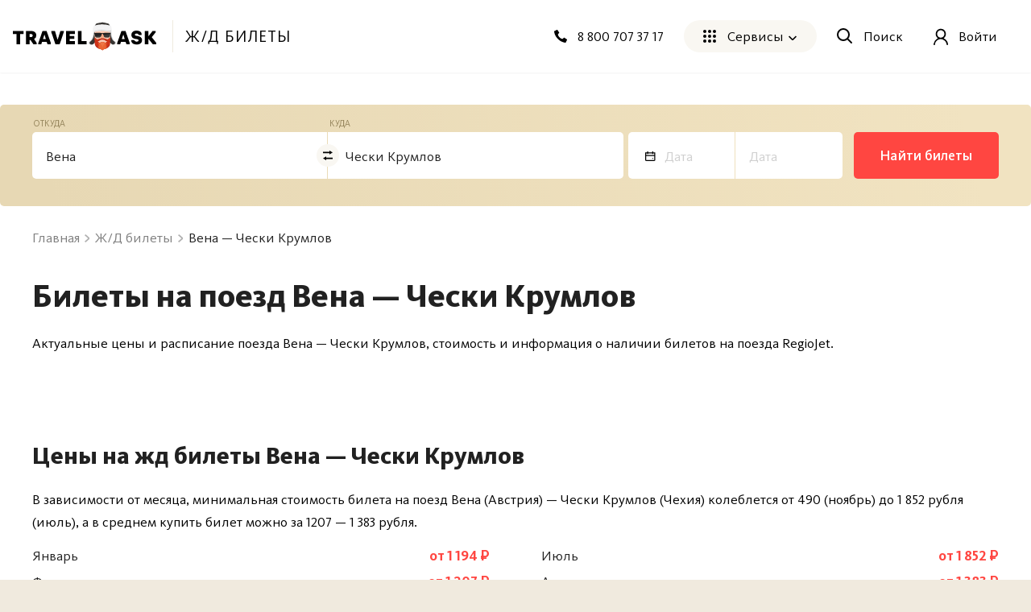

--- FILE ---
content_type: text/html; charset=utf-8
request_url: https://travelask.ru/railway/vienna-cesky-krumlov
body_size: 16479
content:
<!DOCTYPE html><html class="no-js" lang="ru"><head><meta charset="utf-8" /><link href="/manifest.json" rel="manifest" /><link href="/manifest.json" rel="yandex-tableau-widget" /><link as="font" crossorigin="anonymous" href="https://travelask.ru/webpack/KievitPro-ExtraBold.woff2" rel="preload" type="font/woff2" /><link as="font" crossorigin="anonymous" href="https://travelask.ru/webpack/KievitPro-Medium.woff2" rel="preload" type="font/woff2" /><link as="font" crossorigin="anonymous" href="https://travelask.ru/webpack/KievitPro-Bold.woff2" rel="preload" type="font/woff2" /><link as="font" crossorigin="anonymous" href="https://travelask.ru/webpack/KievitPro-Book.woff2" rel="preload" type="font/woff2" /><link as="font" crossorigin="anonymous" href="https://travelask.ru/webpack/KievitPro-Regular.woff2" rel="preload" type="font/woff2" /><!-- Google Tag Manager -->
<!--<script>(function (w, d, s, l, i) {-->
<!--  w[l] = w[l] || []; w[l].push({-->
<!--    'gtm.start':-->
<!--      new Date().getTime(), event: 'gtm.js'-->
<!--  }); var f = d.getElementsByTagName(s)[0],-->
<!--    j = d.createElement(s), dl = l != 'dataLayer' ? '&l=' + l : ''; j.async = true; j.src =-->
<!--      'https://www.googletagmanager.com/gtm.js?id=' + i + dl; -->
<!--      setTimeout(function(){f.parentNode.insertBefore(j, f)}, 6000);-->
<!--  })(window, document, 'script', 'dataLayer', 'GTM-5ZVSDV6');</script>-->
<!-- End Google Tag Manager -->
<meta content="Билеты на поезд Вена — Чески Крумлов, жд билеты Вена — Чески Крумлов, расписание поезда Вена — Чески Крумлов" property="og:keywords" /><meta content="Билеты на поезд Вена — Чески Крумлов, жд билеты Вена — Чески Крумлов, расписание поезда Вена — Чески Крумлов" property="keywords" /><link href="https://travelask.ru/railway/vienna-cesky-krumlov" rel="canonical" /><title>Билеты на поезд Вена — Чески Крумлов цена от 490 руб, расписание жд поездов</title>
<meta name="description" content="Расписание поездов из Вены (Австрия) в Чески Крумлов (Южная Богемия, Чехия) RegioJet, актуальная информация о наличии и ценах на жд билеты на поезда">
<meta property="og:title" content="Билеты на поезд Вена — Чески Крумлов цена от 490 руб, расписание жд поездов">
<meta property="og:url" content="https://travelask.ru/railway/vienna-cesky-krumlov">
<meta property="og:type" content="website">
<meta property="og:site_name" content="TravelAsk">
<meta property="og:locale" content="ru_RU">
<meta property="og:image" content="https://travelask.ru/assets/og_main_tw_fb-6f2222d64a1363b2360b4c248e806386a1394d983949f2df1bfc24f5677cb151.jpg">
<meta property="og:image:secure_url" content="https://travelask.ru/assets/og_main_tw_fb-6f2222d64a1363b2360b4c248e806386a1394d983949f2df1bfc24f5677cb151.jpg">
<meta property="og:image:width" content="1200">
<meta property="og:image:height" content="630">
<meta property="og:image:type" content="image/jpeg">
<meta property="og:description" content="Расписание поездов из Вены (Австрия) в Чески Крумлов (Южная Богемия, Чехия) RegioJet, актуальная информация о наличии и ценах на жд билеты на поезда">
<meta name="twitter:title" content="Билеты на поезд Вена — Чески Крумлов цена от 490 руб, расписание жд поездов">
<meta name="twitter:card" content="summary_large_image">
<meta name="twitter:site" content="@travelask">
<meta name="twitter:domain" content="travelask.ru">
<meta name="twitter:image:src" content="https://travelask.ru/assets/og_main_tw_fb-6f2222d64a1363b2360b4c248e806386a1394d983949f2df1bfc24f5677cb151.jpg">
<meta name="format-detection" content="telephone=no"><meta content="width=device-width, initial-scale=1.0, user-scalable=no" name="viewport" /><meta content="yes" name="apple-mobile-web-app-capable" /><meta content="yes" name="mobile-web-app-capable" /><meta content="TravelAsk" name="apple-mobile-web-app-title" /><meta content="TravelAsk" name="application-name" /><meta content="#F1F8F2" name="theme-color" /><meta content="4427874" property="vk:app_id" /><meta name="csrf-param" content="authenticity_token" />
<meta name="csrf-token" content="F3TQg2dOc7EQ-SX403IFiE6AsRPfcnL_dTw2T2Cy7ja995qlA8waIk1iP0L4eWKfpxE-2R6UvWY5aI6CyJjX_g" /><link rel="apple-touch-icon" type="image/x-icon" href="https://travelask.ru/assets/favicons/apple-touch-icon-180x180-94f82fd31e8edcdc28742288bd1309d7909a131593636201d6d3932679bdb9c8.png" sizes="0x0" />
<link rel="apple-touch-icon" type="image/x-icon" href="https://travelask.ru/assets/favicons/apple-touch-icon-152x152-18827480674068f6e6a9d3f7e7afcc7ee15fe72e7f7acfdfe607aeef63deb7b1.png" sizes="0x0" />
<link rel="apple-touch-icon" type="image/x-icon" href="https://travelask.ru/assets/favicons/apple-touch-icon-144x144-016fbf1c0940be7c7a55c0e999f167cb45387b2e3929aa77411283578e6be770.png" sizes="0x0" />
<link rel="apple-touch-icon" type="image/x-icon" href="https://travelask.ru/assets/favicons/apple-touch-icon-120x120-b78b9e6a609fcd36f62bb3ae04afaf691a8505024212378ca019176a6297e91f.png" sizes="0x0" />
<link rel="apple-touch-icon" type="image/x-icon" href="https://travelask.ru/assets/favicons/apple-touch-icon-114x114-9c18fbf14046f2e22b22832f518e0749e651635058b40cb6c759dc875d125846.png" sizes="0x1" />
<link rel="apple-touch-icon" type="image/x-icon" href="https://travelask.ru/assets/favicons/apple-touch-icon-76x76-084d9799842968dbbfbccefc39c992e898731f8f50f489cacbc0c4b4b5fc0aeb.png" sizes="0x0" />
<link rel="apple-touch-icon" type="image/x-icon" href="https://travelask.ru/assets/favicons/apple-touch-icon-72x72-989c849827b39a9cbc8a76b7719015148ba373c1642ffefaa2aebda93694d877.png" sizes="0x0" />
<link rel="apple-touch-icon" type="image/x-icon" href="https://travelask.ru/assets/favicons/apple-touch-icon-60x60-b51d7d00dd93ac5486b03102d0bb4a622b5d510dfa4f0503e10f8e888e22a19b.png" sizes="0x0" />
<link rel="apple-touch-icon" type="image/x-icon" href="https://travelask.ru/assets/favicons/apple-touch-icon-57x57-cd45a8cba2800279623109e0fe7f4fea7d8297f2030ba9e8f496abdb79307c5c.png" sizes="1x0" />
<link rel="icon" type="image/png" href="https://travelask.ru/assets/favicons/favicon-192x192-503f12b0df65c0145abbb298a787a27af5b91222bbd233545578e5add471b363.png" sizes="192x192" />
<link rel="icon" type="image/png" href="https://travelask.ru/assets/favicons/favicon-128x128-cda74caa7654098da3b17fc19004dc5203c1fd81d88db832d3e73053efa205ef.png" sizes="128x128" />
<link rel="icon" type="image/png" href="https://travelask.ru/assets/favicons/favicon-96x96-328318a1e3d253f175dd2aef9f0e2488cfd8c808d6ab2875e28a9c7ecc2f8b1c.png" sizes="96x96" />
<link rel="icon" type="image/png" href="https://travelask.ru/assets/favicons/favicon-64x64-feec0e734536a97f3e94d04f26fc260629edc2b6a76cf7b5e20fc36c0b61ee02.png" sizes="64x64" />
<link rel="icon" type="image/png" href="https://travelask.ru/assets/favicons/favicon-32x32-c11980a84ac99f660189bcbc46c5056e82b150902734f6db2e55d79d3ac4689c.png" sizes="32x32" />
<link rel="icon" type="image/png" href="https://travelask.ru/assets/favicons/favicon-16x16-52996efa59ef481ead403adc58b04fbcb8ffb7d6375033d42647f3f377b00bca.png" sizes="16x16" />
<meta name="msapplication-TileColor" content="#F1F8F2">
<meta name="msapplication-TileImage" content="https://travelask.ru/assets/favicons/apple-touch-icon-144x144-016fbf1c0940be7c7a55c0e999f167cb45387b2e3929aa77411283578e6be770.png">
<meta name="msapplication-square310x310logo" content="https://travelask.ru/assets/favicons/mstile-310x310-949eae4d1af5a7ca5555f9bf735fb54f7092fd8fa19c92fa575ef64c2d5a11c8.png">
<meta name="msapplication-square150x150logo" content="https://travelask.ru/assets/favicons/mstile-150x150-88383dca316420daf129cbd9907e51def926d5d4e92f5a84cf6f45088084f8e2.png">
<meta name="msapplication-square70x70logo" content="https://travelask.ru/assets/favicons/mstile-70x70-cda74caa7654098da3b17fc19004dc5203c1fd81d88db832d3e73053efa205ef.png"><link rel="stylesheet" href="https://travelask.ru/webpack/atf-c7a86f2e9fb5fe04db43.css" media="screen" /><link rel="stylesheet" href="https://travelask.ru/webpack/atf-commercial-467f186218d64866e692.css" media="screen" /><link rel="stylesheet" href="https://travelask.ru/webpack/commercial-222af40a325863be7b8c.css" media="screen" /><script>window.signedIn = false;
window.showGoal = false || "production";
window.showTooltip = false;
window.googleMapsKey = 'AIzaSyBx4g4_DEOzwj2d7ex_GX67cFNKZkqqt10';
window.recaptchaKey = '6Ld4if8SAAAAAAqKkTv0VfUaLZejrajU7KJDReEm';
window.contestStart = false;
window.hotelsAutocompleteProvider = "RoomGuru"
window.railwayAutocompleteProvider = "ufs"
window.initSentry = true
window.adblock = true;
window.gostats_host = 'https://stats.travelask.ru';</script><script>// Функция, которая подменяет путь ресурса, при динамическом импорте
window.getDynamicImportUrl = function() {
  return "https://travelask.ru/webpack/";
}</script></head><body class="four-col-layout header-outside webp is-commercial ta-page-commercial/railway ta-page-commercial/railway-city_route winter"><div class="wrapper" style="position: relative;"><!-- Google Tag Manager (noscript) -->
<!--<noscript><iframe src="https://www.googletagmanager.com/ns.html?id=GTM-5ZVSDV6"-->
<!--height="0" width="0" style="display:none;visibility:hidden"></iframe></noscript>-->
<!-- End Google Tag Manager (noscript) -->
<!--[if lt IE 7]><p class="browsehappy">Вы используете <strong>устаревший</strong> браузер. Пожалуйста,<a href="http://browsehappy.com/">обновите свой браузер!</a></p><![endif]--><div id="fb-root"></div><div class="commercial commercial-landing commercial-railway_city_route"><div class="commercial__head"><div class="container-new"><div class="container-new__inner container-new__inner--com container-new__inner--form"><div class="commercial-form"><link rel="stylesheet" href="https://travelask.ru/webpack/railway-form-10f4c67e9e60bc69fdc0.css" media="screen" /><script src="https://travelask.ru/webpack/railway-form-10f4c67e9e60bc69fdc0.js" async="async"></script><form class="new-search-forms js-railway-form railway-forms new-search-forms--yellow" data-autocomplete-url="/api/v2/autocomplete/railway_all_transport" data-form-field="to" data-form-type="seo" data-form-view="top" data-page-type="seo" data-search-place="railway" data-submit-options="{&quot;url&quot;:&quot;/railway/vienna-cesky-krumlov&quot;}" data-topic="railway"><div class="new-search-forms__fields" id="toform"><div class="new-search-forms__field js-field-from railway-forms__field--1 new-search-forms__field--yellow"><div class="new-field-base"><div class="new-field-base__control-wrap js-control"><div class="new-field-base__label js-label">Откуда</div><div class="new-field-base__control"><input class="new-field-base__input js-input" data-default="{&quot;name&quot;:&quot;Вена&quot;,&quot;country_name&quot;:&quot;Австрия&quot;,&quot;id_data&quot;:{&quot;class&quot;:&quot;Commercial::AllTransport::Location&quot;,&quot;id&quot;:2491},&quot;gid&quot;:&quot;gid://travel-qa/Commercial::AllTransport::Location/2491&quot;}" placeholder="Откуда" value="Вена" /></div></div><div class="new-field-base__changer js-changer"><svg xmlns="http://www.w3.org/2000/svg" fill="none" viewBox="0 0 12 12" class="new-field-base__changer-icon"><path fill="#000" fill-rule="evenodd" d="M0 1.585h8V0l4.001 2.378-4 2.377V3.17H0V1.585zM12.001 8.83h-8V7.245L0 9.622 4.001 12v-1.585h8V8.83z" clip-rule="evenodd"></path></svg>
</div><div class="field-autocomplete js-autocomplete" tabindex="0"><div class="field-autocomplete__dropdown-list js-autocomplete__dropdown-list"></div></div><div class="new-field-base__modal-close js-close"></div></div></div><div class="new-search-forms__field js-field-to railway-forms__field--2 new-search-forms__field--yellow"><div class="new-field-base"><div class="new-field-base__control-wrap js-control"><div class="new-field-base__label js-label">Куда</div><div class="new-field-base__control"><input class="new-field-base__input js-input" data-default="{&quot;name&quot;:&quot;Чески Крумлов&quot;,&quot;country_name&quot;:&quot;Чехия&quot;,&quot;id_data&quot;:{&quot;class&quot;:&quot;Commercial::AllTransport::Location&quot;,&quot;id&quot;:4564},&quot;gid&quot;:&quot;gid://travel-qa/Commercial::AllTransport::Location/4564&quot;}" placeholder="Куда" value="Чески Крумлов" /></div></div><div class="field-autocomplete js-autocomplete" tabindex="0"><div class="field-autocomplete__dropdown-list js-autocomplete__dropdown-list"></div></div><div class="new-field-base__modal-close js-close"></div></div></div><div class="new-search-forms__field js-date-from js-date-double railway-forms__field--3 new-search-forms__field--yellow"><div class="new-field-base"><div class="new-field-base__control-wrap js-control"><div class="new-field-base__label js-label">Туда</div><div class="new-field-base__control new-field-base__date-control"><svg xmlns="http://www.w3.org/2000/svg" width="13" height="12" fill="none" class="new-field-base__date-icon"><path fill="#000" fill-rule="evenodd" d="M11.25 2.5h-10v8.125h10V2.5zM0 1.25v9.375c0 .69.56 1.25 1.25 1.25h10c.69 0 1.25-.56 1.25-1.25V1.25H0z" clip-rule="evenodd"></path><circle cx="9.375" cy="8.75" r=".625" fill="#000"></circle><path fill="#000" d="M2.5 0h1.25v3.125H2.5zM8.75 0H10v3.125H8.75zM.625 4.375h11.25v1.25H.625z"></path></svg>
<input class="new-field-base__input js-input" data-default="" placeholder="Дата" value="" /></div></div><div class="new-field-base__modal-close js-close"></div></div></div><div class="new-search-forms__field js-date-to js-date-double railway-forms__field--4 new-search-forms__field--yellow"><div class="new-field-base"><div class="new-field-base__control-wrap js-control"><div class="new-field-base__label js-label">Обратно</div><div class="new-field-base__control"><input class="new-field-base__input js-input" data-default="" placeholder="Дата" value="" /></div></div><div class="new-field-base__modal-close js-close"></div></div></div><div class="new-field-date js-datepicker new-field-date--short"><div class="new-field-date__head"><span class="new-field-date__head-title js-head-title">Выберите дату отправления</span><button class="new-field-date__head-button js-datemodal-btn js-disabled" type="button">Обратный билет не нужен</button></div><div class="new-field-date__body"><div class="new-field-date__body-inner"><div class="js-calendar"><div class="new-field-date__loading js-date-loading"><div class="new-field-date__loading-wrap"><span class="new-field-date__loading-image-wrap"><img alt="loader" loading="lazy" width="22" height="22" class="new-field-date__loading-img" src="https://travelask.ru/assets/seo_pages/avia/preloader-72de9d5684ebbaee6270082f8671aa399b827d607f5325c27055c7fd5435db4e.svg" /></span><span class="new-field-date__loading-text">Загрузка</span></div></div></div></div></div><div class="new-field-date__close js-modal-close"></div></div></div><div class="new-search-forms__action"><button class="new-search-forms__btn js-new-search-forms-btn">Найти билеты</button></div></form></div></div></div><div class="seo-pages-top-banner js-seo-pages-top-banner"><div class="seo-pages-top-banner__content"><div class="seo-pages-top-banner__route">Вена — Чески Крумлов</div><a class="seo-pages-top-banner__btn js-com-top-banner-button" data-goal-name="city2city_railway_test_promo" href="#toform">Найти билеты</a></div></div></div><div class="commercial__main"><div class="container-new"><div class="container-new__inner container-new__inner--com"><nav class="breadcrumbs-seo"><ol class="breadcrumbs-seo__list" itemscope="" itemtype="http://schema.org/BreadcrumbList"><li class="breadcrumbs-seo-list__item" itemprop="itemListElement" itemscope="" itemtype="http://schema.org/ListItem"><meta content="1" itemprop="position" /><a class="breadcrumbs-seo-list__link" title="Главная" itemprop="item" itemid="https://travelask.ru/" href="https://travelask.ru/"><span itemprop="name">Главная</span></a></li><li class="breadcrumbs-seo-list__item" itemprop="itemListElement" itemscope="" itemtype="http://schema.org/ListItem"><meta content="2" itemprop="position" /><a class="breadcrumbs-seo-list__link" title="Ж/Д билеты" itemprop="item" itemid="/railway" href="/railway"><span itemprop="name">Ж/Д билеты</span></a></li><li class="breadcrumbs-seo-list__item" itemprop="itemListElement" itemscope="" itemtype="http://schema.org/ListItem"><meta content="3" itemprop="position" /><span itemprop="name">Вена — Чески Крумлов</span></li></ol></nav><div class="commercial__wrap"><div class="commercial__content"><h1 class="commercial__headline">Билеты на поезд Вена — Чески Крумлов</h1><div class="railway-route">
 <p class="commercial__content-paragraph">Актуальные цены и расписание поезда Вена — Чески Крумлов, стоимость и информация о наличии билетов на поезда RegioJet.</p>
 

 

 
 <div class="prices-ticket-box">
 <h2 class="commercial__headline-second">Цены на жд билеты Вена — Чески Крумлов</h2>
 <p class="commercial__content-paragraph">
 
 В зависимости от месяца, минимальная стоимость билета на поезд Вена (Австрия) — Чески Крумлов
 (Чехия) колеблется от 490
 (ноябрь) до 1 852 рубля
 (июль), а в среднем купить билет можно за
 
 1207 —
 
 1 383 рубля.
 
 </p>

 <div class="price-month"><ul class="price-month__list"><li class="price-month__row">Январь<div class="price-month__price">от 1 194 ₽</div></li><li class="price-month__row">Февраль<div class="price-month__price">от 1 207 ₽</div></li><li class="price-month__row">Март<div class="price-month__price">от 944 ₽</div></li><li class="price-month__row">Апрель<div class="price-month__price">от 1 199 ₽</div></li><li class="price-month__row">Май<div class="price-month__price">от 1 482 ₽</div></li><li class="price-month__row">Июнь<div class="price-month__price">от 1 448 ₽</div></li><li class="price-month__row">Июль<div class="price-month__price">от 1 852 ₽</div></li><li class="price-month__row">Август<div class="price-month__price">от 1 383 ₽</div></li><li class="price-month__row">Сентябрь<div class="price-month__price">от 1 391 ₽</div></li><li class="price-month__row">Октябрь<div class="price-month__price">от 1 463 ₽</div></li><li class="price-month__row">Ноябрь<div class="price-month__price">от 490 ₽</div></li><li class="price-month__row">Декабрь<div class="price-month__price">от 1 051 ₽</div></li></ul></div>

 
 </div>
 

 <div class="ticket-text-box">
 <h3 class="commercial__headline-second" id="c_railway_transfer">Информация о жд маршруте</h3>

 
 <p class="commercial__content-paragraph">
 Здесь приведены краткие сведения о маршруте Вена — Чески Крумлов.
 Больше информации о путешествии <b>в Чехию</b>,
 в Чески Крумлов, на поезде
 
 и других видах транспорта вы можете получить на странице «<a class="commercial__link" href="/questions/1762207-vena-cheski-krumlov">Как добраться
 из Вены до Чесок Крумлов?</a>»
 
 </p>
 

 

 <h3 class="commercial__headline-third">Вокзалы железнодорожного отправления и прибытия</h3>

 
 <p class="commercial__content-paragraph">
 Поезда отправляются
 
 со станции Прага на Книзечи
 
 Вены и прибывают на
 
 станцию Чески-Крумлов Автовокзал
 
 Чесок Крумлов.
 </p>
 

 
 </div>

 

 
 <h4 class="commercial__headline-second" id="c_railway_cheaper">Альтернативные виды транспорта</h4>

 <div class="alternative-transport"><div class="alternative-transport__item"><a class="alternative-transport__link" href="https://bus.travelask.ru/vienna-cesky-krumlov"></a><div class="alternative-transport__icon"><svg xmlns="http://www.w3.org/2000/svg" width="16" height="18" viewBox="0 0 16 18" fill="none">
<path d="M15.5258 3.56901H14.8735V2.36497C14.8735 1.05884 13.854 0 12.5963 0H3.40366C2.14598 0 1.12642 1.05884 1.12642 2.36497V3.56901H0.474168C0.212291 3.56901 1.44995e-08 3.78948 1.44995e-08 4.06149V6.78931C1.44995e-08 7.06128 0.212291 7.28175 0.474168 7.28175H1.12646V13.1616C0.872749 13.3978 0.713023 13.7406 0.713023 14.1223V15.0336C0.713023 15.746 1.26913 16.3236 1.95516 16.3236H2.10883V17.6206C2.10883 17.8301 2.27253 18 2.47433 18H4.15487C4.35666 18 4.52019 17.8301 4.52019 17.6206V16.3236H11.4798V17.6206C11.4798 17.8301 11.6433 18 11.8452 18H13.5257C13.7275 18 13.8911 17.8301 13.8911 17.6206V16.3236H14.0448C14.7308 16.3236 15.287 15.746 15.287 15.0336V14.1223C15.287 13.7406 15.1273 13.3978 14.8735 13.1616V7.2817H15.5258C15.7877 7.2817 16 7.06123 16 6.78927V4.06145C16 3.78948 15.7877 3.56901 15.5258 3.56901ZM13.4654 3.76145V9.58074H8.62107V3.76145H13.4654ZM5.58476 1.23311H10.4152C10.7506 1.23311 11.0225 1.51543 11.0225 1.86379C11.0225 2.21206 10.7507 2.49443 10.4152 2.49443H5.58476C5.24937 2.49443 4.97747 2.21206 4.97747 1.86379C4.97747 1.51543 5.24937 1.23311 5.58476 1.23311ZM2.53463 3.76145H7.37893V9.58074H2.53463V3.76145ZM4.70281 12.1769C4.70281 12.5197 4.43432 12.7985 4.10416 12.7985H3.1163C2.7867 12.7985 2.51826 12.5197 2.51826 12.1769V11.4852C2.51826 11.1423 2.7867 10.8635 3.1163 10.8635H4.10416C4.43432 10.8635 4.70281 11.1423 4.70281 11.4852V12.1769ZM11.2972 12.1769V11.4852C11.2972 11.1423 11.5657 10.8635 11.8958 10.8635H12.8837C13.2133 10.8635 13.4817 11.1423 13.4817 11.4852V12.1769C13.4817 12.5197 13.2133 12.7985 12.8837 12.7985H11.8958C11.5657 12.7986 11.2972 12.5197 11.2972 12.1769Z" fill="white"></path>
</svg>
</div><div class="alternative-transport__content"><div class="alternative-transport__name">Автобус</div></div></div></div>
 


 <strong class="commercial__headline-second" id="c_railway_special">Вам также может быть интересно</strong>

 <div class="comme-interests comme-interests--wrapper"><div class="comme-interests__item"><div class="comme-interests__img"><img class="comme-interests__icon" loading="lazy" src="https://travelask.ru/assets/railway/city-router/com-interests-1-e281c560da262bcec78402ec59ad08b6ec22ac44c1cdb1f4d6a5e8589b5324c7.svg" /></div><div class="comme-interests__info"><div class="comme-interests__info-leftside"><a class="comme-interests__title" href="/questions/1762207-vena-cheski-krumlov">Как добраться из Вены в Чески Крумлов</a><div class="comme-interests__text">Альтернативные способы доехать Чесок Крумлов и полезные советы по планированию путешествия</div></div></div></div><div class="comme-interests__item"><div class="comme-interests__img"><img class="comme-interests__icon" loading="lazy" src="https://travelask.ru/assets/railway/city-router/com-interests-2-a60f6be8d6852d28aaeccf47fe29d3a12f5ee7f1a22cf17b1f366fb513db96af.svg" /></div><div class="comme-interests__info"><div class="comme-interests__info-leftside"><a class="comme-interests__title" href="/czech-republic/cesky-krumlov">Чески Крумлов</a><div class="comme-interests__text">Вся информация о Ческах Крумлов и достопримечательностях</div></div></div></div><div class="comme-interests__item"><div class="comme-interests__img"><img class="comme-interests__icon" loading="lazy" src="https://travelask.ru/assets/railway/city-router/com-interests-3-3223e6de811f5c0e21bb4c4716d4067292a3ee9fbd4ac756324164af72bf94d5.svg" /></div><div class="comme-interests__info"><div class="comme-interests__info-leftside"><a class="comme-interests__title" href="/hotels/czech-republic/cesky-krumlov">Отели Чесок Крумлов</a><div class="comme-interests__text">Найдите, где остановиться</div></div></div></div><div class="comme-interests__item"><div class="comme-interests__img"><img class="comme-interests__icon" loading="lazy" src="https://travelask.ru/assets/railway/city-router/com-interests-6-e2e35bd2271aeec39af4d53b56d8f28f58c4b57908aa6783bb8b2359895e395b.svg" /></div><div class="comme-interests__info"><div class="comme-interests__info-leftside"><a class="comme-interests__title" href="/railway/cesky-krumlov-vienna">Поезда Чески Крумлов — Вена</a><div class="comme-interests__text">Спланируйте обратный маршрут</div></div></div></div></div>

 <div class="other-routes__nearest-routes other-routes__nearest-routes--railway">
 <h3 class="commercial__headline-second" id="c_railway_other_routes">Маршруты из Вены в ближайшие к Ческам Крумлов города</h3>
 <ul class="other-routes__nearest-routes-headlines"><li class="other-routes__nearest-routes-headline">Направление</li><li class="other-routes__nearest-routes-headline">В пути</li><li class="other-routes__nearest-routes-headline">Расстояние</li><li class="other-routes__nearest-routes-headline"><spen>Цены</spen></li></ul><ul class="other-routes__nearest-routes-list"><li class="other-routes__nearest-routes-item"><div class="other-routes__nearest-data-wrap"><a class="other-routes__nearest-routes-name" href="/railway/vienna-steyr"> Ж/Д билеты Вена — Штайр</a><div class="other-routes__nearest-routes-distance">146 км</div><div class="other-routes__nearest-routes-path">0ч&nbsp;49м — 1ч&nbsp;29м</div></div><div class="other-routes__nearest-data-price"><div class="js-other-routes-btn"></div><p class="other-routes__nearest-routes-price">от 446 ₽</p></div></li><li class="other-routes__nearest-routes-item"><div class="other-routes__nearest-data-wrap"><a class="other-routes__nearest-routes-name" href="/railway/vienna-wels"> Ж/Д билеты Вена — Вельс</a><div class="other-routes__nearest-routes-distance">174 км</div><div class="other-routes__nearest-routes-path">1ч&nbsp;29м — 1ч&nbsp;33м</div></div><div class="other-routes__nearest-data-price"><div class="js-other-routes-btn"></div><p class="other-routes__nearest-routes-price">от 447 ₽</p></div></li><li class="other-routes__nearest-routes-item"><div class="other-routes__nearest-data-wrap"><a class="other-routes__nearest-routes-name" href="/railway/vienna-linz"> Ж/Д билеты Вена — Линц</a><div class="other-routes__nearest-routes-distance">155 км</div><div class="other-routes__nearest-routes-path">1ч&nbsp;14м — 2ч&nbsp;26м</div></div><div class="other-routes__nearest-data-price"><div class="js-other-routes-btn"></div><p class="other-routes__nearest-routes-price">от 450 ₽</p></div></li><li class="other-routes__nearest-routes-item"><div class="other-routes__nearest-data-wrap"><a class="other-routes__nearest-routes-name" href="/railway/vienna-sch-rding"> Ж/Д билеты Вена — Шердинг</a><div class="other-routes__nearest-routes-distance">219 км</div><div class="other-routes__nearest-routes-path">2ч&nbsp;26м — 4ч&nbsp;08м</div></div><div class="other-routes__nearest-data-price"><div class="js-other-routes-btn"></div><p class="other-routes__nearest-routes-price">от 466 ₽</p></div></li><li class="other-routes__nearest-routes-item"><div class="other-routes__nearest-data-wrap"><a class="other-routes__nearest-routes-name" href="/railway/vienna-mauthausen"> Ж/Д билеты Вена — Маутхаузен</a><div class="other-routes__nearest-routes-distance">138 км</div><div class="other-routes__nearest-routes-path">1ч&nbsp;32м — 5ч&nbsp;43м</div></div><div class="other-routes__nearest-data-price"><div class="js-other-routes-btn"></div><p class="other-routes__nearest-routes-price">от 762 ₽</p></div></li><li class="other-routes__nearest-routes-item"><div class="other-routes__nearest-data-wrap"><a class="other-routes__nearest-routes-name" href="/railway/vienna-melk"> Ж/Д билеты Вена — Мельк</a><div class="other-routes__nearest-routes-distance">77 км</div><div class="other-routes__nearest-routes-path">0ч&nbsp;49м — 1ч&nbsp;14м</div></div><div class="other-routes__nearest-data-price"><div class="js-other-routes-btn"></div><p class="other-routes__nearest-routes-price">от 848 ₽</p></div></li><li class="other-routes__nearest-routes-item"><div class="other-routes__nearest-data-wrap"><a class="other-routes__nearest-routes-name" href="/railway/vienna-krems-an-der-donau"> Ж/Д билеты Вена — Кремс‑на‑Дунае</a><div class="other-routes__nearest-routes-distance">61 км</div><div class="other-routes__nearest-routes-path">1ч&nbsp;11м — 1ч&nbsp;35м</div></div><div class="other-routes__nearest-data-price"><div class="js-other-routes-btn"></div><p class="other-routes__nearest-routes-price">от 889 ₽</p></div></li><li class="other-routes__nearest-routes-item"><div class="other-routes__nearest-data-wrap"><a class="other-routes__nearest-routes-name" href="/railway/vienna-passau"> Ж/Д билеты Вена — Пассау</a><div class="other-routes__nearest-routes-distance">219 км</div><div class="other-routes__nearest-routes-path">2ч&nbsp;16м — 2ч&nbsp;54м</div></div><div class="other-routes__nearest-data-price"><div class="js-other-routes-btn"></div><p class="other-routes__nearest-routes-price">от 1 792 ₽</p></div></li></ul>
 </div>

 <div class="datepicker-wrapper"><div class="datepicker-popup" id="datepicker-popup"><div class="datepicker-popup__head"><h2 class="datepicker-popup__title">Календарь цен на поезда Вена — Чески Крумлов</h2><a class="button-new button-new--default button-new--primary datepicker-popup__btn-filter js-filter-open" href="#filter-popup">Показать фильтры</a></div><div class="datepicker-popup__content"><div class="city-route-datepicker"><div id="city-route-datepicker"></div></div></div></div><div class="filter-popup" id="filter-popup"><div class="filter-popup__head"><button class="filter-popup__clear js-filter-popup-clear"><svg xmlns="http://www.w3.org/2000/svg" width="19" height="19" viewBox="0 0 19 19" fill="none">
<path d="M9.38253 3.98706C10.6849 3.96618 11.9516 4.41344 12.9521 5.24751C13.9526 6.08158 14.6205 7.24704 14.8343 8.53193C15.0482 9.81683 14.7938 11.1358 14.1173 12.249C13.4409 13.3621 12.3874 14.1955 11.1485 14.5976C9.90952 14.9997 8.5674 14.9437 7.36621 14.4399C6.16502 13.9361 5.18456 13.0179 4.60314 11.8523C4.02171 10.6867 3.87796 9.35114 4.19801 8.0885C4.40092 7.28803 4.78169 6.55058 5.305 5.9274" stroke="black" stroke-width="1.6" stroke-linecap="round"></path>
<path d="M2.49979 6.50004L5.57006 5.70652L6.00046 9.00015" stroke="black" stroke-width="1.6"></path>
</svg>
Сбросить фильтры</button></div><div class="filter-popup__content"><div class="filter-popup__item"><div class="filter-popup__title">Вагоны</div><ul class="schedule-filter-list filter-popup__schedule-filter-list js-schedule-filter-mobile"><li class="schedule-filter-list__item" data-value="П"><a class="schedule-filter-list__link" href="#">Плацкарт</a></li><li class="schedule-filter-list__item" data-value="К"><span class="schedule-filter-list__link">Купе</span></li><li class="schedule-filter-list__item" data-value="Л"><a class="schedule-filter-list__link" href="#">Люкс</a></li><li class="schedule-filter-list__item" data-value="М"><a class="schedule-filter-list__link" href="#">Мягкий</a></li></ul></div><div class="filter-popup__item"><div class="filter-popup__title">Поезда</div><form class="filter-form"><label class="filter-form__item"><input class="filter-form__input" id="checkbox-all" type="checkbox" /><span class="filter-form__marker"></span><span class="filter-form__name">Все поезда</span></label><label class="filter-form__item"><input class="filter-form__input" type="checkbox" /><span class="filter-form__marker"></span><span class="filter-form__name"><span class="filter-form__bold">083М</span>23:03 — 12:31 +2 дня</span></label><label class="filter-form__item"><input class="filter-form__input" type="checkbox" /><span class="filter-form__marker"></span><span class="filter-form__name"><span class="filter-form__bold">479А</span>13:40 — 05:29 +1 день</span></label><label class="filter-form__item"><input class="filter-form__input" type="checkbox" /><span class="filter-form__marker"></span><span class="filter-form__name"><span class="filter-form__bold">083М</span>23:03 — 12:31 +2 дня</span></label><label class="filter-form__item"><input class="filter-form__input" type="checkbox" /><span class="filter-form__marker"></span><span class="filter-form__name"><span class="filter-form__bold">479А</span>13:40 — 05:29 +1 день</span></label><label class="filter-form__item"><input class="filter-form__input" type="checkbox" /><span class="filter-form__marker"></span><span class="filter-form__name"><span class="filter-form__bold">083М</span>23:03 — 12:31 +2 дня</span></label></form></div></div><div class="filter-popup__footer"><a class="button-new button-new--default button-new--primary filter-popup__button" href="#">Применить фильтры</a></div></div></div>
</div></div><div class="commercial__sidebar"><!--noindex--><div class="toc js-toc toc--full toc--railway"><div class="toc__title js-toc__title">Оглавление</div><span class="toc__collapse js-toc__collapse">&#91;Скрыть&#93;</span><div class="toc__content"><div class="toc__wrapper"><a class="toc__link" href="#c_railway_calendar">Расписание поездов</a><a class="toc__link" href="#c_railway_direct">Стоимость билетов по поездам</a><a class="toc__link" href="#c_railway_transfer">Информация о маршруте</a><a class="toc__link" href="#c_railway_cheaper">Альтернативные виды транспорта</a><a class="toc__link" href="#c_railway_special">Вам также может быть интересно:</a></div></div></div><!--/noindex--><div class="social-widgets js-social-widgets"><div class="social-widgets__switcher js-socials-switcher"><div class="social-widgets__button" data-type="vk"><div class="social-widgets__button-img"><img class="lozad lozad--image js-lozad-src" data-default-img="https://travelask.ru/assets/1x1_circle_grey-5f1ab373c1ef570be025eeffe20cc109911a8aa9afab50457b0ce547b8be1ea0.svg" loading="lazy" src="https://travelask.ru/assets/icons/icon-widgets-vk-964fd6715b86911f5ea4cbaad85319533815575fb25327939679053dcceb94fb.svg" /></div><span>ВКонтакте</span></div></div><div class="social-widgets__content"><div class="social-widgets__widget social-widgets__widget--vk is-active"><div id="vk_groups"></div><div class="social-widgets__attention">Ваш браузер больше не поддерживается. Установите более современный.</div></div></div></div></div></div></div></div></div></div><footer class="footer" role="contentinfo"><div class="footer__top js-footer-banner" data-banners="{&quot;burningFlights&quot;:[0,0],&quot;discountsOnFlights&quot;:[0,0],&quot;booking&quot;:[0,0],&quot;default&quot;:[0,0]}" data-sitekey="6LeFiFQUAAAAADTNTfc42A4H5cFw0Xt38veWTMpI"></div><div class="footer__main"><div class="container-new"><div class="container-new__inner container-new__inner--footer"><div class="footer__main-row"><div class="footer__wrapper"><div class="footer-top__menu footer-top__menu--project"><input class="footer__input" id="project" type="checkbox" /><label class="footer__main-title" for="project">О проекте</label><ul class="footer__main-list footer__content"><li class="footer__main-list-item"><a class="footer__menu-link js-footer__menu-link" title="Контакты" href="#" data-link="aHR0cHM6Ly90cmF2ZWxhc2sucnUvY29udGFjdHM=
">Контакты</a></li><li class="footer__main-list-item"><a class="footer__menu-link js-footer__menu-link" title="Правообладателям" href="#" data-link="aHR0cHM6Ly90cmF2ZWxhc2sucnUvY29udGFjdHM=
">Правообладателям</a></li><li class="footer__main-list-item"><a class="footer__menu-link js-footer__menu-link" title="О компании" href="#" data-link="aHR0cHM6Ly90cmF2ZWxhc2sucnUvYWJvdXQ=
">О компании</a></li><li class="footer__main-list-item"><a class="footer__menu-link js-footer__menu-link" title="Доставка" href="#" data-link="aHR0cHM6Ly90cmF2ZWxhc2sucnUvZGVsaXZlcnk=
">Доставка</a></li><li class="footer__main-list-item"><a class="footer__menu-link js-footer__menu-link" title="Служба поддержки" href="#" data-link="aHR0cHM6Ly90cmF2ZWxhc2sucnUvY29udGFjdA==
">Служба поддержки</a></li><li class="footer__main-list-item"><a class="footer__menu-link js-footer__menu-link" title="Реклама на сайте" href="#" data-link="aHR0cHM6Ly90cmF2ZWxhc2sucnUvYWR2ZXJ0aXNpbmc=
">Реклама на сайте</a></li><li class="footer__main-list-item"><a class="footer__menu-link js-footer__menu-link" title="Карта сайта" href="#" data-link="aHR0cHM6Ly90cmF2ZWxhc2sucnUvZ3VpZGUjYWxwaGFiZXRpY2Fs
">Карта сайта</a></li><li class="footer__main-list-item"><a class="footer__menu-link js-footer__menu-link" title="Правила проекта" href="#" data-link="aHR0cHM6Ly90cmF2ZWxhc2sucnUvcnVsZXM=
">Правила проекта</a></li><li class="footer__main-list-item"><a class="footer__menu-link js-footer__menu-link" title="Пользовательское соглашение" href="#" data-link="aHR0cHM6Ly90cmF2ZWxhc2sucnUvdGVybXM=
">Пользовательское соглашение</a></li><li class="footer__main-list-item"><a class="footer__menu-link js-footer__menu-link" title="Поставщик ЖД билетов" href="#" data-link="L3JhaWx3YXkvcHJpdmFjeQ==
">Поставщик ЖД билетов</a></li></ul></div><div class="footer-top__menu footer-top__menu--inspire"><input class="footer__input" id="other" type="checkbox" /><label class="footer__main-title" for="other">Вдохновляйся</label><ul class="footer__main-list footer__content"><li class="footer__main-list-item"><a class="js-footer__menu-link" title="Журнал о путешествиях" href="#" data-link="aHR0cHM6Ly90cmF2ZWxhc2sucnUvYmxvZw==
">Журнал</a></li><li class="footer__main-list-item"><a class="js-footer__menu-link" title="Фото дня" href="#" data-link="L2dhbGxlcnk=
">Фото дня</a></li></ul></div><div class="footer-top__menu footer-top__menu--plan"><input class="footer__input" id="sections" type="checkbox" /><label class="footer__main-title" for="sections">Планируй</label><ul class="footer__main-list footer__content"><li class="footer__top-list-item"><a title="Горящие туры" class="js-footer__menu-link" href="#" data-link="aHR0cHM6Ly90cmF2ZWxhc2sucnUvc3BlY2lhbHM=
">Горящие туры</a></li><li class="footer__top-list-item"><a title="Новости" class="js-footer__menu-link" href="#" data-link="aHR0cHM6Ly90cmF2ZWxhc2sucnUvbmV3cw==
">Новости</a></li><li class="footer__top-list-item"><a class="js-footer__menu-link" title="Путеводитель" href="#" data-link="aHR0cHM6Ly90cmF2ZWxhc2sucnUvZ3VpZGU=
">Путеводитель</a></li><li class="footer__top-list-item"><a class="js-footer__menu-link" title="Гайды и карты" target="_blank" href="#" data-link="aHR0cHM6Ly9ndWlkZS50cmF2ZWxhc2sucnUvP3V0bV9zb3VyY2U9d2Vic2l0
ZSZ1dG1fY2FtcGFpZ249c2VydmlzZXM=
">Гайды и карты</a></li><li class="footer__top-list-item"><a class="js-footer__menu-link" title="Советы" href="#" data-link="aHR0cHM6Ly90cmF2ZWxhc2sucnUvcXVlc3Rpb25z
">Вопросы и ответы</a></li></ul></div><div class="footer-top__menu footer-top__menu--inline footer-top__menu--book"><input class="footer__input" id="services" type="checkbox" /><label class="footer__main-title footer__main-title--margin" for="services">Бронируй</label><ul class="footer__main-list footer__content"><li class="footer__top-list-item js-footer__item-utm footer__top-list-item--avia" data-utm="avia"><a title="Авиабилеты" href="https://travelask.ru/flights">Авиабилеты</a></li><li class="footer__top-list-item js-footer__item-utm footer__top-list-item--tours" data-utm="tours"><a title="Туры" href="https://travelask.ru/tours">Туры</a></li><li class="footer__top-list-item js-footer__item-utm footer__top-list-item--rent" data-utm="rent"><a title="Аренда авто" href="https://cars.travelask.ru/">Аренда авто</a></li><li class="footer__top-list-item js-footer__item-utm footer__top-list-item--excursions" data-utm="excursions"><a title="Экскурсии" href="https://travelask.ru/excursions">Экскурсии</a></li><li class="footer__top-list-item js-footer__item-utm footer__top-list-item--all_transport" data-utm="all_transport"><a title="Весь транспорт" class="js-footer__menu-link" href="#" data-link="aHR0cHM6Ly90cmF2ZWxhc2sucnUvYWxsX3RyYW5zcG9ydD91dG1fY2FtcGFp
Z249YWxsX3RyYW5zcG9ydCZ1dG1fbWVkaXVtPW90aGVyJnV0bV9zb3VyY2U9
Zm9vdGVy
">Весь транспорт</a></li><li class="footer__top-list-item js-footer__item-utm footer__top-list-item--railway" data-utm="railway"><a title="Ж/Д билеты" href="https://travelask.ru/railway">Ж/Д билеты</a></li><li class="footer__top-list-item js-footer__item-utm footer__top-list-item--bus" data-utm="bus"><a title="Автобусы" href="https://bus.travelask.ru/">Автобусы</a></li><li class="footer__top-list-item js-footer__item-utm footer__top-list-item--insur" data-utm="insur"><a title="Страховки" href="https://travelask.ru/insurance">Страховки</a></li><li class="footer__top-list-item js-footer__item-utm footer__top-list-item--hotels" data-utm="hotels"><a title="Отели" href="https://travelask.ru/hotels">Отели</a></li><li class="footer__top-list-item footer__top-list-item--width" data-utm="certificate"></li></ul></div></div><div class="footer__app"><div class="footer__app-bg"></div><div class="footer__app-content"><div class="footer__app-text">Скачай, чтобы не потеряться в поездке</div><div class="footer__app-wrap"><div class="footer__app-qr"><img alt="qr код" width="104px" height="104px" class="lozad lozad--image js-lozad-src" data-default-img="https://travelask.ru/assets/1x1_circle_grey-5f1ab373c1ef570be025eeffe20cc109911a8aa9afab50457b0ce547b8be1ea0.svg" loading="lazy" src="https://travelask.ru/assets/icons/footer/qr-83fee0404d429ee853d46a3197a16404905d8b39799c968bef2a9171353a0e2d.svg" /></div><div class="footer__app-links"><a class="footer__app-link footer__app-link--google-play js-footer__menu-link" target="_blank" title="Доступно в Google Play" href="#" data-link="aHR0cHM6Ly9wbGF5Lmdvb2dsZS5jb20vc3RvcmUvYXBwcy9kZXRhaWxzP2lk
PWNvbS50cmF2ZWxhc2s=
"></a><a class="footer__app-link footer__app-link--app-store js-footer__menu-link" target="_blank" title="Загрузите в App Store" href="#" data-link="aHR0cHM6Ly9hcHBzLmFwcGxlLmNvbS9ydS9hcHAvaWQxNDk1NzE3NDgy
"></a></div></div><p class="footer__qr-text">Наведите камеру на QR-код, чтобы скачать</p></div></div></div><div class="footer__space-between footer__space-between--mb"><div class="footer__number-items"><a class="footer__number-item" href="tel:88007073717">8 800 707 37 17 </a><a class="footer__number-item" href="tel:+74950044350">+7 495 004 43 50 </a></div><div class="list-social"><div class="list-social__item"><a class="list-social__link js-footer__menu-link list-social__link--vk" href="#" data-link="aHR0cHM6Ly92ay5jb20vdHJhdmVsYXNr
"><svg xmlns="http://www.w3.org/2000/svg" width="20" height="20" fill="#7f7f7f" class="list-social__link-icon"><path fill-rule="evenodd" clip-rule="evenodd" d="M18.995 14.676c.636 1.045-.703 1.145-.703 1.145l-2.56-.002s-.55.127-1.274-.367c-.957-.65-1.86-2.346-2.563-2.125-.713.224-.692 1.767-.692 1.767s.006.325-.157.499c-.177.189-.523.226-.523.226H9.378s-2.528.135-4.755-2.164C2.196 11.147.052 5.737.052 5.737s-.123-.326.01-.485c.151-.177.563-.188.563-.188h2.738s.259.042.444.176c.152.112.237.319.237.319s.442 1.527 1.028 2.532c1.145 1.96 1.677 2.39 2.065 2.18.567-.307.397-2.774.397-2.774s.01-.894-.284-1.292c-.23-.31-.66-.4-.852-.425-.154-.021.1-.375.428-.535.492-.24 1.363-.253 2.39-.243.802.01 1.033.058 1.346.133.945.227.624 1.1.624 3.195 0 .671-.122 1.615.365 1.927.21.135.724.02 2.007-2.141.608-1.024 1.065-2.647 1.065-2.647s.099-.239.254-.33c.158-.094.372-.074.372-.074l2.888.001s.86-.066 1 .321c.148.407-.324 1.753-1.5 3.31-1.934 2.556-2.15 2.317-.544 3.794 1.534 1.413 1.851 2.1 1.902 2.185z"></path></svg>
</a></div><div class="list-social__item"><a class="list-social__link js-footer__menu-link list-social__link--zen" href="#" data-link="aHR0cHM6Ly96ZW4ueWFuZGV4LnJ1L3RyYXZlbGFzay5ydQ==
"><svg xmlns="http://www.w3.org/2000/svg" width="20" height="20" fill="#7f7f7f" class="list-social__link-icon"><path d="M0 10C0 4.477 4.477 0 10 0s10 4.477 10 10-4.477 10-10 10S0 15.523 0 10z"></path><path fill-rule="evenodd" clip-rule="evenodd" d="M9.798 0c-.048 4.114-.317 6.417-1.85 7.949C6.417 9.48 4.115 9.75 0 9.798v.597c4.114.047 6.417.316 7.949 1.848C9.457 13.752 9.742 16.006 9.795 20h.602c.054-3.994.338-6.248 1.846-7.757 1.509-1.508 3.763-1.792 7.757-1.846v-.602c-3.994-.053-6.248-.338-7.757-1.846C10.711 6.417 10.442 4.114 10.395 0h-.597z" fill="#121212"></path></svg>
</a></div><div class="list-social__item"><a class="list-social__link js-footer__menu-link list-social__link--rss" href="#" data-link="aHR0cHM6Ly90cmF2ZWxhc2sucnUvYmxvZy9wb3N0cy9mZWVkLnJzcw==
"><svg xmlns="http://www.w3.org/2000/svg" width="20" height="20" fill="#7f7f7f" class="list-social__link-icon"><path d="M5.832 16.666c0 .695-.243 1.285-.729 1.771a2.41 2.41 0 01-1.77.73 2.41 2.41 0 01-1.77-.73 2.411 2.411 0 01-.73-1.77c0-.695.243-1.285.73-1.771a2.41 2.41 0 011.77-.73 2.41 2.41 0 011.77.73c.486.486.73 1.076.73 1.77zm6.666 1.602a.788.788 0 01-.221.625.767.767 0 01-.612.273H9.907a.8.8 0 01-.56-.214.793.793 0 01-.26-.54c-.19-1.989-.991-3.688-2.402-5.098-1.41-1.411-3.11-2.212-5.097-2.403a.793.793 0 01-.54-.26.8.8 0 01-.215-.56V8.333c0-.252.091-.456.273-.612a.759.759 0 01.56-.221h.065c1.389.113 2.717.462 3.984 1.048a11.512 11.512 0 013.372 2.363c.99.981 1.777 2.105 2.363 3.373a11.678 11.678 0 011.048 3.984zm6.666.026a.753.753 0 01-.234.612.77.77 0 01-.6.26H16.47a.813.813 0 01-.58-.227.779.779 0 01-.253-.554 14.559 14.559 0 00-1.315-5.319c-.773-1.68-1.777-3.138-3.014-4.375C10.07 7.454 8.612 6.45 6.932 5.677a14.744 14.744 0 00-5.318-1.328.779.779 0 01-.553-.254.797.797 0 01-.228-.567V1.667a.77.77 0 01.26-.6.78.78 0 01.573-.234h.04c2.273.113 4.45.634 6.528 1.563a18.25 18.25 0 015.54 3.828 18.253 18.253 0 013.828 5.54 18.07 18.07 0 011.562 6.53z"></path></svg>
</a></div></div></div></div></div></div><div class="footer__bottom"><div class="container-new"><div class="container-new__inner container-new__inner--footer"><div class="footer__space-between"><p class="footer__copyright">&copy; 2009-2026 TravelAsk. При цитировании материалов <a class="footer__link" href="//travelask.ru/">travelask.ru</a> ссылка на сайт обязательна. Используя данный веб-сайт, Вы соглашаетесь с тем, что мы сохраняем и используем cookies на Вашем устройстве. <a class="footer__link" href="//travelask.ru/terms">Политика cookies.</a>
</p><div class="footer__bottom-report-btn"><a class="report-bug js-report-bug js-footer__menu-link" target="_blank" href="#" data-link="aHR0cHM6Ly90cmF2ZWxhc2sucnUvY29udGFjdD90eXBlPWJ1Zw==
"><span class="report-bug__text">Сообщить об ошибке</span><svg xmlns="http://www.w3.org/2000/svg" width="18" height="18" viewBox="0 0 16 16" fill="none" class="report-bug__icon">
<path d="M7.25 10.25H8.75V11.75H7.25V10.25ZM7.25 4.25H8.75V8.75H7.25V4.25ZM7.9925 0.5C3.8525 0.5 0.5 3.86 0.5 8C0.5 12.14 3.8525 15.5 7.9925 15.5C12.14 15.5 15.5 12.14 15.5 8C15.5 3.86 12.14 0.5 7.9925 0.5ZM8 14C4.685 14 2 11.315 2 8C2 4.685 4.685 2 8 2C11.315 2 14 4.685 14 8C14 11.315 11.315 14 8 14Z" fill="#7F7F7F"></path>
</svg>
</a></div></div></div></div><div class="footer__bottom-liveinternet"><div id="liveinternet_counter"></div></div></div></footer><header class="alt-header alt-header--white alt-header--relative" role="banner"><div class="alt-header__top"><div class="container-new"><div class="container-new__inner container-new__inner--com container-new__inner--padding container-new__inner--header"><div class="alt-header__wrap"><div class="alt-header__left"><div class="alt-header__logo alt-header__logo--padding"><a title="TravelAsk - всё о туризме" href="https://travelask.ru/"><svg xmlns="http://www.w3.org/2000/svg" fill="currentColor" width="117" height="23" viewBox="0 0 1780 350" class="alt-header__logo-svg"><path d="M44 274V148H0v-39h133v39H89v126zm164 0h-45V109h60c42 0 68 22 68 57a51 51 0 01-28 44l33 47v17h-42l-35-52h-11zm-1-88h16c14 0 23-8 23-20s-9-19-23-19h-15zm146 88h-37v-15l52-150h50l53 148v17h-42l-9-29h-58zm56-65l-17-56-18 56zm119 65l-50-147v-18h44l33 111 35-111h42v15l-51 150zm133 0V109h110v39h-65v24h57v35h-57v29h65v38H661zm147 0V109h45v127h63v38zm524 0h-37v-15l53-150h50l52 148v17h-41l-9-29h-58zm56-65l-17-56-18 56zm149 69c-39 0-59-16-66-38v-17h36c4 12 14 19 30 19 14 0 23-6 23-16 0-8-7-13-22-15l-18-3c-30-4-49-21-49-49 0-35 26-54 65-54 33 0 58 14 62 38v17h-36c-2-10-10-18-26-18-13 0-21 5-21 14 0 7 4 12 19 14l16 2c32 5 54 22 54 51 0 34-27 55-67 55zm146-71v67h-45V109h45v66l52-66h38v17l-49 61 56 70v17h-43z" clip-rule="evenodd" fill-rule="evenodd"></path><path d="M985 278c-2 9-22 4-34-4-11-7-11-18-9-23 2-4 6-9 9-10a60 60 0 0019-17c6-9 18-33 22-47 3-14 8-42 8-57 1-14 81-44 113-43 31 0 103 5 108 17 5 11 2 20 2 33 0 14 1 40 8 54 6 14 17 46 31 54s19 15 18 23a23 23 0 01-17 20c-9 2-17 1-28-2-11-4-89-113-122-111-34 2-120 78-128 113z" fill="#d1d2d4"></path><path d="M1020 249c-8 10-20 25-30 28-11 3-28 2-35-10-8-13 0-21 8-27 7-5 23-20 31-38a272 272 0 0016-58c1-14 0-60 2-76 2-15 5-25 12-34 6-10 8-15 13-17a483 483 0 0174-14c7 0 33 4 50 9 16 4 24 5 29 10a53 53 0 0114 24c2 9 6 66 7 78 2 11 3 37 7 48 3 12 13 40 22 52 9 11 23 17 27 23 3 6 4 22-9 27-13 6-20 10-44-12-25-22-36-40-35-54 0-14-2-117-17-124-14-7-85-29-100-10-15 18-32 138-33 150a42 42 0 01-9 25z" fill="#373532"></path><path d="M1112 34c42 0 83 15 95 76 3 15 0 59 0 75 0 83-43 151-95 151-53 0-96-68-96-151 1-19-3-64 1-80 13-57 54-72 95-72z" clip-rule="evenodd" fill="#f9c7b0" fill-rule="evenodd"></path><path d="M1060 236c4 0 8 0 10-2 5-2 4-4 11-10s29-6 31-6 23 0 30 6c8 6 7 8 11 10a16 16 0 0010 2 32 32 0 009-3c-2 8-18 26-26 25a10 10 0 01-1 0c-9-2-11-11-33-11s-24 9-33 11h-2c-7 1-23-17-26-25l9 3zm145 28v-21c1-24 5-42 5-42l-2-3-4-5s-10 19-27 21c-16 2-21-6-43-11a93 93 0 00-45 0c-21 5-26 13-43 11s-26-21-26-21l-4 5-2 3a260 260 0 004 63v5c-2 28 24 49 45 59 7 3 13 5 18 5a58 58 0 0130 16l1 1 1-1a58 58 0 0130-16c5 0 11-2 17-5 22-10 48-31 46-59l-1-5z" clip-rule="evenodd" fill="#af2618" fill-rule="evenodd"></path><path d="M1146 258a10 10 0 01-1 0c-9-2-11-11-33-11s-24 9-33 11h-2c-7 1-23-17-26-25a33 33 0 009 3 77 77 0 01-5-3s20-3 27-15c6-9 17-7 30-7 12 0 24-2 30 7 7 12 27 15 27 15l-6 3a32 32 0 009-3c-2 8-18 26-26 25zm59-15c-1-18 1-34 3-45l-4-5s-10 19-27 21c-16 2-21-6-43-11a93 93 0 00-45 0c-21 5-26 13-43 11s-26-21-26-21l-4 5a277 277 0 012 56v10c4 23 27 40 46 49a65 65 0 0017 5c15 3 26 12 30 16l1 1 1-1a58 58 0 0130-16c4 0 10-2 17-5 18-8 42-26 45-49l1-10-1-11z" clip-rule="evenodd" fill="#cf3318" fill-rule="evenodd"></path><path d="M1172 310l-12 18c-6 3-12 5-17 5-15 2-26 12-30 16l-1 1-1-1a58 58 0 00-30-16 67 67 0 01-18-5l-11-18 12 3 9 2-17-19 16-9-16-25 23-4 7-3c5-3 10-8 26-8s21 5 27 8a18 18 0 006 3l22 4-15 25 15 8-16 20 9-2z" clip-rule="evenodd" fill="#eb6532" fill-rule="evenodd"></path><path d="M1112 247c-16 0-22 5-27 8l8 24 12 10 8 27 8-27 14-11 3-23c-5-3-10-8-26-8z" clip-rule="evenodd" fill="#ed7646" fill-rule="evenodd"></path><path d="M1216 137v8s-9 3-10 11-1 11-4 21c-1 4-7 11-17 13-12 2-30 1-36 0-9-2-17-7-21-12a61 61 0 01-8-18l-2-10s-1-4-6-4-6 4-6 4l-3 13c-2 5-4 10-8 15a32 32 0 01-20 12c-7 1-24 2-36 0-10-2-16-9-17-13-3-10-3-13-4-21s-11-11-11-11v-8l22-4s15-1 35-1c28 1 48 5 48 5s20-4 48-5l35 1z" clip-rule="evenodd" fill="#212121" fill-rule="evenodd"></path><path d="M1022 177c1 4 6 11 16 13 13 2 30 1 36 0 10-2 17-7 21-12a61 61 0 008-15l-81 14zm98-17a63 63 0 008 18 32 32 0 0021 12c6 1 24 2 36 0 10-2 16-9 17-13l4-21c1-8 10-11 10-11v-1z" clip-rule="evenodd" opacity=".5" fill="#575553" fill-rule="evenodd"></path><path d="M1133 199s0 3-8 3h-27c-7 0-8-3-8-3l2-6c2-10 8-34 13-41 6-8 8-8 14 0 4 7 10 31 13 41l1 6z" clip-rule="evenodd" fill="#d7815d" fill-rule="evenodd"></path><path d="M1132 194l-6 1a417 417 0 01-34-1c2-11 8-35 13-42 6-8 8-8 14 0 4 7 10 31 13 41z" clip-rule="evenodd" fill="#f5a985" fill-rule="evenodd"></path><path d="M1009 124c-5 3-12 7-15 0a145 145 0 017-74c1-2 19-9 26-11s32-9 55-10 62-1 85 4c22 4 47 12 51 16 4 3 6 20 8 31 1 12 2 34 0 41-1 6-3 7-7 6s-38-12-69-15a457 457 0 00-90 2c-27 3-44 8-51 10z" fill="#f3f3f4"></path><path d="M1071 98c-10 1-42 6-52 11-9 5-17 10-16 12 1 1 26-9 44-12a403 403 0 01155 8c12 4 19 6 19-2 1-9-2-21-2-21s2 7-6 10c-8 2-27 2-39 0-13-1-55-8-69-8s-22 0-34 2z" fill="#d1d2d4"></path></svg>
</a><a class="alt-header__logo-title" href="/railway">ж/д билеты</a></div></div><div class="alt-header__right alt-header__right--logout"><a class="alt-header__action alt-header__action--phone js-alt-header__list-link" href="#" data-link="dGVsOjg4MDA3MDczNzE3
"><span class="alt-header__action-icon-phone"></span><span>8 800 707 37 17</span></a><div class="alt-header__drop-btn"><div class="alt-header__drop-btn-icon"></div><span> Сервисы<div class="alt-header__arrow-btn-icon"></div></span></div><a class="alt-header__action alt-header__action--search js-show-search-popup js-alt-header__list-link" href="#" data-link="aHR0cHM6Ly90cmF2ZWxhc2sucnUvc2VhcmNo
"><div class="icon-service-search"></div><span>Поиск</span></a><a class="alt-header__action js-signin js-alt-header__list-link" href="#" data-link="Ly90cmF2ZWxhc2sucnUvdXNlcnMvc2lnbl9pbg==
"><div class="icon-service-sign-in"></div><span>Войти</span></a></div></div></div></div><!--noindex--><div class="alt-header__drop"><div class="container-new container-new--header-drop"><div class="container-new__inner container-new__inner--com container-new__inner--header"><div class="alt-header-drop"><div class="alt-header-drop__menus"><div class="alt-header-drop__menu"><div class="alt-header-drop__title">Вдохновляйся</div><ul class="alt-header-drop__list"><li><a class="js-alt-header__list-link" title="Журнал о путешествиях" href="#" data-link="aHR0cHM6Ly90cmF2ZWxhc2sucnUvYmxvZw==
"><div class="alt-header-drop__icon-box"><div class="alt-header-drop__icon alt-header-drop__icon--blog"></div></div><span>Журнал</span></a></li><li><a class="js-alt-header__list-link" title="Фото дня" href="#" data-link="aHR0cHM6Ly90cmF2ZWxhc2sucnUvZ2FsbGVyeQ==
"><div class="alt-header-drop__icon-box"><div class="alt-header-drop__icon alt-header-drop__icon--photo"></div></div><span>Фото дня</span></a></li></ul></div><div class="alt-header-drop__menu"><div class="alt-header-drop__title">Планируй</div><ul class="alt-header-drop__list"><li><a class="js-alt-header__list-link" target="_blank" title="Горящие туры" href="#" data-link="aHR0cHM6Ly90cmF2ZWxhc2sucnUvc3BlY2lhbHM=
"><div class="alt-header-drop__icon-box"><div class="alt-header-drop__icon alt-header-drop__icon--burning"></div></div><span>Горящие туры</span></a></li><li><a class="js-alt-header__list-link" target="_blank" title="Новости" href="#" data-link="aHR0cHM6Ly90cmF2ZWxhc2sucnUvbmV3cw==
"><div class="alt-header-drop__icon-box"><div class="alt-header-drop__icon alt-header-drop__icon--news"></div></div><span>Новости</span></a></li><li><a class="js-alt-header__list-link" target="_blank" title="Путеводитель" href="#" data-link="aHR0cHM6Ly90cmF2ZWxhc2sucnUvZ3VpZGU=
"><div class="alt-header-drop__icon-box"><div class="alt-header-drop__icon alt-header-drop__icon--guide"></div></div><span>Путеводитель</span></a></li><li><a target="_blank" title="Гайды и карты" href="#" data-link="aHR0cHM6Ly9ndWlkZS50cmF2ZWxhc2sucnUvP3V0bV9zb3VyY2U9d2Vic2l0
ZSZ1dG1fY2FtcGFpZ249c2VydmlzZXM=
"><div class="alt-header-drop__icon-box"><div class="alt-header-drop__icon alt-header-drop__icon--reviews"></div></div><span>Гайды и карты</span></a></li><li><a class="js-alt-header__list-link" target="_blank" title="Советы" href="#" data-link="aHR0cHM6Ly90cmF2ZWxhc2sucnUvcXVlc3Rpb25z
"><div class="alt-header-drop__icon-box"><div class="alt-header-drop__icon alt-header-drop__icon--qa"></div></div><span>Вопросы и ответы</span></a></li></ul></div><div class="alt-header-drop__menu"><div class="alt-header-drop__title">Бронируй</div><ul class="alt-header-drop__list alt-header-drop__list--commercial-links"><li class="alt-header-drop__item alt-header-drop__item--avia"><a class="alt-header-drop__link js-header__item-utm alt-header-drop__link--avia" title="Авиабилеты" data-utm="avia" href="https://travelask.ru/flights"><div class="alt-header-drop__icon-box"><div class="alt-header-drop__icon alt-header-drop__icon--avia"></div></div><span>Авиабилеты</span></a></li><li class="alt-header-drop__item alt-header-drop__item--tours"><a class="alt-header-drop__link js-header__item-utm alt-header-drop__link--tours" title="Туры" data-utm="tours" href="https://travelask.ru/tours"><div class="alt-header-drop__icon-box"><div class="alt-header-drop__icon alt-header-drop__icon--tours"></div></div><span>Туры</span></a></li><li class="alt-header-drop__item alt-header-drop__item--rent"><a class="alt-header-drop__link js-header__item-utm alt-header-drop__link--rent" title="Аренда авто" data-utm="rent" href="https://cars.travelask.ru/"><div class="alt-header-drop__icon-box"><div class="alt-header-drop__icon alt-header-drop__icon--rent"></div></div><span>Аренда авто</span></a></li><li class="alt-header-drop__item alt-header-drop__item--excursions"><a class="alt-header-drop__link js-header__item-utm alt-header-drop__link--excursions" title="Экскурсии" data-utm="excursions" href="https://travelask.ru/excursions"><div class="alt-header-drop__icon-box"><div class="alt-header-drop__icon alt-header-drop__icon--excursions"></div></div><span>Экскурсии</span></a></li><li class="alt-header-drop__item alt-header-drop__item--all_transport"><a class="alt-header-drop__link alt-header-drop__link--all_transport js-alt-header__list-link" title="Весь транспорт" href="#" data-link="aHR0cHM6Ly90cmF2ZWxhc2sucnUvYWxsX3RyYW5zcG9ydD91dG1fY2FtcGFp
Z249YWxsX3RyYW5zcG9ydCZ1dG1fbWVkaXVtPW90aGVyJnV0bV9zb3VyY2U9
ZHJvcGRvd25fbWVudQ==
"><div class="alt-header-drop__icon-box"><div class="alt-header-drop__icon alt-header-drop__icon--all_transport"></div></div><span>Весь транспорт</span></a></li><li class="alt-header-drop__item alt-header-drop__item--railway"><a class="alt-header-drop__link js-header__item-utm alt-header-drop__link--railway" title="Ж/Д билеты" data-utm="railway" href="https://travelask.ru/railway"><div class="alt-header-drop__icon-box"><div class="alt-header-drop__icon alt-header-drop__icon--railway"></div></div><span>Ж/Д билеты</span></a></li><li class="alt-header-drop__item alt-header-drop__item--bus"><a class="alt-header-drop__link js-header__item-utm alt-header-drop__link--bus" title="Автобусы" data-utm="bus" href="https://bus.travelask.ru/"><div class="alt-header-drop__icon-box"><div class="alt-header-drop__icon alt-header-drop__icon--bus"></div></div><span>Автобусы</span></a></li><li class="alt-header-drop__item alt-header-drop__item--insur"><a class="alt-header-drop__link js-header__item-utm alt-header-drop__link--insur" title="Страховки" data-utm="insur" href="https://travelask.ru/insurance"><div class="alt-header-drop__icon-box"><div class="alt-header-drop__icon alt-header-drop__icon--insur"></div></div><span>Страховки</span></a></li><li class="alt-header-drop__item alt-header-drop__item--hotels"><a class="alt-header-drop__link js-header__item-utm alt-header-drop__link--hotels" title="Отели" data-utm="hotels" href="https://travelask.ru/hotels"><div class="alt-header-drop__icon-box"><div class="alt-header-drop__icon alt-header-drop__icon--hotels"></div></div><span>Отели</span></a></li></ul></div></div><div class="alt-header-drop__container-bg"><div class="alt-header-drop__container"><div class="alt-header-drop__actions"><a class="alt-header-drop__action js-alt-header__list-link" title="Задать вопрос" href="#" data-link="aHR0cHM6Ly90cmF2ZWxhc2sucnUvcXVlc3Rpb25zL25ldw==
"><div class="alt-header-drop__img alt-header-drop__img--question"></div><div class="alt-header-drop__label">Задать вопрос</div></a><div class="alt-header-drop__action js-show-promo-suggest"><div class="alt-header-drop__img alt-header-drop__img--review"></div><div class="alt-header-drop__label">Оставить отзыв</div></div><div class="alt-header-drop__action js-show-impressions"><div class="alt-header-drop__img alt-header-drop__img--add-photo"></div><div class="alt-header-drop__label">Добавить фото</div></div></div><div class="alt-header-drop__app-wrapper"><div class="alt-header-drop__app"><div class="alt-header-drop__app-column"><div class="alt-header-drop__app-text">Скачай, чтобы не потеряться в поездке</div><div class="alt-header-drop__app-link alt-header-drop__app-link--google-play"><a rel="noreferrer" class="alt-header-drop__app-google-play js-alt-header__list-link" target="_blank" title="Доступно в Google Play" href="#" data-link="aHR0cHM6Ly9wbGF5Lmdvb2dsZS5jb20vc3RvcmUvYXBwcy9kZXRhaWxzP2lk
PWNvbS50cmF2ZWxhc2s=
"></a><button aria-label="иконка qr кода" class="button-new button-new--clear alt-header-drop__app-btn"><div class="alt-header-drop__icon-qr"></div></button></div><div class="alt-header-drop__app-link alt-header-drop__app-link--app-store"><a rel="noreferrer" class="alt-header-drop__app-store js-alt-header__list-link" target="_blank" title="Загрузите в App Store" href="#" data-link="aHR0cHM6Ly9hcHBzLmFwcGxlLmNvbS9ydS9hcHAvaWQxNDk1NzE3NDgy
"></a><button aria-label="иконка qr кода" class="button-new button-new--clear alt-header-drop__app-btn"><div class="alt-header-drop__icon-qr"></div></button></div></div></div></div></div></div></div></div></div></div><!--/noindex--></div></header></div><script type="text/javascript">!function(){var t=document.createElement("script");t.type="text/javascript",t.async=!0,t.src="https://vk.com/js/api/openapi.js?169",t.onload=function(){VK.Retargeting.Init("VK-RTRG-1192032-79GDK"),VK.Retargeting.Hit()},document.head.appendChild(t)}();</script><noscript><img src="https://vk.com/rtrg?p=VK-RTRG-1192032-79GDK" style="position:fixed; left:-999px;" alt=""/></noscript>
<!-- Yandex.Metrika counter -->
<noscript><div><img src="https://mc.yandex.ru/watch/25448801" style="position:absolute; left:-9999px;" alt="" /></div></noscript>
<div class="js-ym"></div>
<!-- /Yandex.Metrika counter -->
<div class="is-viewport-desktop_lg"></div><div class="is-viewport-desktop_sm"></div><div class="is-viewport-tablet"></div><div class="is-viewport-mobile_lg"></div><div class="is-viewport-mobile_md"></div><div class="is-viewport-mobile_sm"></div><script src="https://travelask.ru/assets/nofollow-link-to-script-58e8ebfe6361bfb60ee1a272cce10a1708b698e62749a12c432dff4d664b0e9d.js" async="async"></script><script src="https://travelask.ru/webpack/commercial-222af40a325863be7b8c.js" async="async"></script><script src="https://travelask.ru/webpack/atf-c7a86f2e9fb5fe04db43.js"></script><script src="https://travelask.ru/webpack/atf-pages-f437456c907d9b75bbc8.js"></script><script src="https://travelask.ru/webpack/atf-commercial-467f186218d64866e692.js"></script><script src="https://travelask.ru/webpack/atf-blog-post-4f642f6780fea7c8c692.js"></script><script src="https://travelask.ru/webpack/atf-homepage-e54c1196d68de9490f08.js"></script><script src="https://travelask.ru/webpack/excursions-show-7dc3a15f4b594b623f4f.js"></script><script src="https://travelask.ru/webpack/atf-hotel-page-25b6060d4967eb4f4fef.js"></script><script src="https://travelask.ru/webpack/atf-question-page-ed1121579d0e91242c81.js"></script><script src="https://travelask.ru/webpack/atf-guide-page-4727d17ef53c77ec0fbf.js"></script><script src="https://travelask.ru/webpack/npm-32d9d3405043252493e7.js" async="async"></script></body></html>

--- FILE ---
content_type: text/css
request_url: https://travelask.ru/webpack/atf-c7a86f2e9fb5fe04db43.css
body_size: 18753
content:
/*! normalize.css v3.0.2 | MIT License | git.io/normalize */abbr,address,article,aside,audio,b,blockquote,body,body div,caption,cite,code,dd,del,details,dfn,dl,dt,em,fieldset,figure,footer,form,header,html,i,iframe,img,ins,kbd,label,legend,li,mark,menu,nav,object,ol,p,pre,q,samp,section,small,span,strong,sub,summary,sup,table,tbody,td,tfoot,th,thead,time,tr,ul,var,video{margin:0;padding:0;border:0;font-size:100%}html{font-family:sans-serif;-ms-text-size-adjust:100%;-webkit-text-size-adjust:100%;-khtml-box-sizing:border-box;-ms-box-sizing:border-box;-o-box-sizing:border-box;box-sizing:border-box}*,:after,:before{-khtml-box-sizing:inherit;-ms-box-sizing:inherit;-o-box-sizing:inherit;box-sizing:inherit}details,main,summary{display:block}audio,canvas,progress,video{vertical-align:baseline}audio:not([controls]),template{display:none}:focus{outline:0}del{text-decoration:line-through}ins{text-decoration:underline}abbr[title],dfn[title]{border-bottom:1px dotted #000;cursor:help}b,dfn,kbd,strong{font-family:KievitProBold,Roboto,sans-serif}address,cite,dfn,em,samp,var{font-family:KievitProItalic,Roboto,sans-serif}h1{font-size:2em;margin:.67em 0}h2{font-size:1.5em;margin:.83em 0}h3{font-size:1.17em;margin:1em 0}h4{font-size:1em;margin:1.33em 0}h5{font-size:.83em;margin:1.67em 0}h6{font-size:.75em;margin:2.33em 0}small{font-size:80%}sub,sup{font-size:75%;line-height:0;position:relative;vertical-align:baseline}sup{top:-.5em}sub{bottom:-.25em}blockquote,q{padding:0 0 0 15px;margin:0 0 20px;border-left:5px solid #eee}blockquote:after,blockquote:before,q:after,q:before{content:""}ul{list-style:none}embed,img,object{max-width:100%}img{width:auto\9;height:auto}#map img,.google-maps img{max-width:none}svg:not(:root){overflow:hidden}figure{margin:0}hr{height:0;border:0;border-top:1px solid #000;margin:1em 0}address,hr{display:block}address{margin-bottom:20px;font-style:normal;line-height:20px}pre{overflow:auto}code,kbd,pre,samp{padding:0 3px 2px;font-family:Monaco,Menlo,Consolas,Courier New,monospace;font-size:12px;color:#333;border-radius:3px}code{padding:2px 4px;color:#d14;white-space:nowrap;background-color:#f7f7f9;border:1px solid #e1e1e8}pre{display:block;padding:9.5px;margin:0 0 10px;font-size:13px;line-height:20px;word-break:break-all;word-wrap:break-word;background-color:#f5f5f5;border:1px solid rgba(0,0,0,.15);border-radius:4px}pre,pre code{white-space:pre;white-space:pre-wrap}pre code{padding:0;color:inherit;background-color:transparent;border:0}button,input,optgroup,select,textarea{color:inherit;font:inherit;margin:0}button{overflow:visible}button,select{text-transform:none}button,html input[type=button],input[type=reset],input[type=submit]{-webkit-appearance:button;-khtml-appearance:button;-moz-appearance:button;-o-appearance:button;appearance:button;cursor:pointer}button[disabled],html input[disabled]{cursor:default}button,input{line-height:normal}button::-moz-focus-inner,input::-moz-focus-inner{border:0;padding:0}input[type=checkbox],input[type=radio]{-khtml-box-sizing:border-box;-ms-box-sizing:border-box;-o-box-sizing:border-box;box-sizing:border-box;padding:0}input[type=number]::-webkit-inner-spin-button,input[type=number]::-webkit-outer-spin-button{height:auto}input[type=search]{-webkit-appearance:textfield;-khtml-appearance:textfield;-moz-appearance:textfield;-o-appearance:textfield;appearance:textfield;-khtml-box-sizing:content-box;-ms-box-sizing:content-box;-o-box-sizing:content-box;box-sizing:content-box}input[type=search]::-webkit-search-cancel-button,input[type=search]::-webkit-search-decoration{-webkit-appearance:none;-khtml-appearance:none;-moz-appearance:none;-o-appearance:none;appearance:none}fieldset{border:1px solid silver;margin:0 2px;padding:.35em .625em .75em}legend{padding:0}textarea{vertical-align:top}optgroup{font-family:KievitProBold,Roboto,sans-serif}button,input[type=button],input[type=file],input[type=submit],label{cursor:pointer}table{border-spacing:0}td,th{padding:0}caption{font-family:KievitProMedium,Roboto,sans-serif}::-ms-clear{display:none}@font-face{font-family:KievitProThin;src:url(/webpack/KievitPro-Thin.435afbecde74d1da06011e4dc1730407.woff2) format("woff2"),url(/webpack/KievitPro-Thin.e9dbc15deab472829919640c66f15447.woff) format("woff");font-weight:100;font-style:normal;font-display:swap}@font-face{font-family:KievitProExtraLight;src:url(/webpack/KievitPro-ExtraLight.811a6769abb2e6caf94baf1c3fa820a2.woff2) format("woff2"),url(/webpack/KievitPro-ExtraLight.2bbf46f379f7a8cf97a221ed43360ca1.woff) format("woff");font-weight:200;font-style:normal;font-display:swap}@font-face{font-family:KievitProLight;src:url(/webpack/KievitPro-Light.woff2) format("woff2"),url(/webpack/KievitPro-Light.4540c6ce4d920f1df8bb5d6e40fc9f43.woff) format("woff");font-weight:300;font-style:normal;font-display:swap}@font-face{font-family:KievitPro;src:url(/webpack/KievitPro-Regular.woff2) format("woff2"),url(/webpack/KievitPro-Regular.91afe1d5c78d1c5db893730e0be029d0.woff) format("woff");font-weight:400;font-style:normal;font-display:swap}@font-face{font-family:KievitProItalic;src:url(/webpack/KievitPro-Italic.woff2) format("woff2"),url(/webpack/KievitPro-Italic.e6ee7a11e1e7be1440ba2fd0919e717a.woff) format("woff");font-weight:400;font-style:italic;font-display:swap}@font-face{font-family:KievitProMedium;src:url(/webpack/KievitPro-Medium.woff2) format("woff2"),url(/webpack/KievitPro-Medium.8d3d5c5fa03febb9ab662a184fad94c9.woff) format("woff");font-weight:500;font-style:normal;font-display:swap}@font-face{font-family:KievitProBold;src:url(/webpack/KievitPro-Bold.woff2) format("woff2"),url(/webpack/KievitPro-Bold.593fa5e6c7530cab433170ec1cac1af0.woff) format("woff");font-weight:700;font-style:normal;font-display:swap}@font-face{font-family:KievitProExtraBold;src:url(/webpack/KievitPro-ExtraBold.woff2) format("woff2"),url(/webpack/KievitPro-ExtraBold.74db16a02b273fdf10e2cd1772f9119d.woff) format("woff");font-weight:800;font-style:normal;font-display:swap}@font-face{font-family:KievitProBlack;src:url(/webpack/KievitPro-Black.cc520c7a9367b69ca84d949b7b2700a0.woff2) format("woff2"),url(/webpack/KievitPro-Black.7aedf795e35466a7555c71b3f2d31087.woff) format("woff");font-weight:900;font-style:normal;font-display:swap}@font-face{font-family:KievitProBook;src:url(/webpack/KievitPro-Book.woff2) format("woff2"),url(/webpack/KievitPro-Book.da2e00a947446baf6846de54cacd91de.woff) format("woff");font-weight:400;font-style:normal;font-display:swap}@font-face{font-family:Roboto;src:url(/webpack/Roboto-Regular.9feb0110b6dff9ee2b9ebd17f7a1aee6.woff2) format("woff2"),url(/webpack/Roboto-Regular.94dac78eee406a8c8f0406b69b85ac2b.woff) format("woff");font-weight:400;font-style:normal;font-display:swap}@font-face{font-family:RobotoSlab;src:url(/webpack/RobotoSlab-Bold.feaec306267efb7fcd4c0c4e3d6e4b0b.woff2) format("woff2"),url(/webpack/RobotoSlab-Bold.e6418c29af88e67119abbd70d8a22e9a.woff) format("woff");font-weight:400;font-style:normal;font-display:swap}.is-viewport-desktop_lg{display:none}@media screen and (min-width:1200px){.is-viewport-desktop_lg{display:block}}.is-viewport-desktop_sm{display:none}@media screen and (max-width:1199px){.is-viewport-desktop_sm{display:block}}.is-viewport-tablet{display:none}@media screen and (max-width:992px){.is-viewport-tablet{display:block}}.is-viewport-mobile_lg{display:none}@media screen and (max-width:768px){.is-viewport-mobile_lg{display:block}}.is-viewport-mobile_md{display:none}@media screen and (max-width:640px){.is-viewport-mobile_md{display:block}}.is-viewport-mobile_sm{display:none}@media screen and (max-width:480px){.is-viewport-mobile_sm{display:block}}body{font:400 20px/30px KievitPro,Roboto,sans-serif;color:#212121;background-color:#f0eade;margin:0;padding-bottom:0!important;line-height:1;direction:ltr;font-variant-numeric:lining-nums;text-rendering:optimizelegibility;-webkit-backface-visibility:hidden;-webkit-font-smoothing:antialiased}body:after{content:"";position:fixed;top:0;right:0;bottom:0;left:0;z-index:1999;display:none;background:rgba(24,12,1,.5);-webkit-animation:fade-appear .3s forwards;animation:fade-appear .3s forwards}body.is-overlay:after{display:block}body.home,body.ta-page-commercial\/tours-seo{background-color:#fff}html{scroll-behavior:smooth}#credential_picker_container{position:static!important}#google-one-tap{position:fixed;top:20px;right:20px;z-index:9999;display:none;width:391px}#google-one-tap.show{display:block}.google-one-tap__wrapper{width:auto;margin:6px 8px -6px;padding:16px 16px 16px 70px;background:#fff;box-shadow:0 0 0 1px #dadce0;border-radius:8px;position:relative}.google-one-tap__wrapper:before{content:"";width:40px;height:40px;background:url(/webpack/b999cddfb9e2fe04ca2c6abe6faa0852.svg) no-repeat 50%;background-size:contain;position:absolute;top:50%;left:16px;transform:translateY(-50%)}.google-one-tap__wrapper p{font-size:15px;line-height:18px;margin:0}.google-one-tap__wrapper p:first-child{margin-bottom:5px;font-weight:700}@media screen and (max-width:1199px){#credential_picker_container,#credential_picker_iframe,#google-one-tap,.google-one-tap__wrapper{display:none}}.lg-on .globalClass_ET{display:none}body.comm-limited,body.limited,html.comm-limited,html.limited{overflow:hidden;touch-action:none}@-webkit-keyframes fade-appear{0%{opacity:0;transform:scale(1.2)}to{opacity:1;transform:scale(1)}}@keyframes fade-appear{0%{opacity:0;transform:scale(1.2)}to{opacity:1;transform:scale(1)}}.swiper-button-lock,.swiper-pagination-lock{display:none!important}h1,h2,h3,h4,h5,h6{margin:0 0 25px}h1{font-size:56px;line-height:60px}h1,h2{margin:0 0 22px;font-family:KievitProExtraBold,Roboto,sans-serif}h2{font-size:30px}h2,h3,h4,h5,h6{line-height:36px}h3,h4,h5,h6{margin:0 0 22px;font-family:KievitProBold,Roboto,sans-serif;font-size:24px}h3{font-size:28px}p{font-size:17px;line-height:1.58824;margin-top:1.15em;margin-bottom:1.15em;letter-spacing:0}p:empty{display:none;margin-bottom:0}p.abstract--inline{font-style:italic}hr{margin:20px 0;width:100%;border-top:2px solid #212121}a{transition:background-color .2s linear,color .2s linear,border .2s linear;color:#212121;text-decoration:none}a.bordered,a.dashed{display:inline-block;text-decoration:none;border-bottom-width:1px}a.bordered{border-style:solid}a.dashed{border-style:dashed}a:active,a:hover{text-decoration:none}ol,ul{padding:0;margin:0}li{margin:0;position:relative}ol{list-style-type:decimal}ul{list-style:none outside}ul.disc{list-style-type:disc}ul.square{list-style-type:square}ul.circle{list-style-type:circle}dl{margin-bottom:20px}dt{font-family:KievitProBold,Roboto,sans-serif}dd{margin-left:10px}blockquote{padding:0;margin:0 auto 20px;width:100%;border-left:0;background:none;position:relative;font-style:normal;line-height:28px;font-size:21px;font-family:KievitProMedium,Roboto,sans-serif}blockquote:before{content:"";display:block;width:26px;height:19px;background-image:url(/webpack/7e304bdc075b4e25e16bbd6a777fa927.svg);background-repeat:no-repeat;margin-bottom:14px}table{table-layout:auto;width:100%;max-width:100%;border-collapse:collapse;overflow:hidden;background:#fff;margin:0 auto 25px}table,td,th{text-align:left}td,th{padding:12px 15px;border-bottom:1px solid #e1e1e1}td:first-of-type,th:first-of-type{padding-left:0}td:last-of-type,th:last-of-type{padding-right:0}td p,th p{margin-bottom:0}.container-new{width:100%;max-width:1340px;margin:0 auto}.container-new--home{max-width:100%}@media screen and (max-width:992px){.container-new--header-drop{height:100%}}.container-new__inner{padding:0 40px}@media screen and (max-width:992px){.container-new__inner{padding:0 12px}}.tours-hotel-r .container-new__inner{padding:40px 40px 0}@media screen and (max-width:992px){.tours-hotel-r .container-new__inner{padding:20px 12px 0}}@media screen and (max-width:992px){.container-new__inner--com{padding:0 38px}}@media screen and (max-width:640px){.container-new__inner--com{padding:0 12px}}.container-new__inner--com-form{padding:0}@media screen and (max-width:1360px){.container-new__inner--com-form{padding:0 10px}}@media screen and (max-width:992px){.container-new__inner--com-form{padding:0 38px}}@media screen and (max-width:640px){.container-new__inner--com-form{padding:0}}.container-new__inner--header{height:100%}.container-new__inner--padding{padding:0 27px 0 16px}.container-new__inner--home{padding:0 40px}@media screen and (max-width:992px){.container-new__inner--home{padding:0 40px}}@media screen and (max-width:640px){.container-new__inner--home{padding:0 12px}}.container-new__inner--footer{padding:0 28px 0 40px}@media screen and (max-width:1024px){.container-new__inner--footer{padding:0 38px}}@media screen and (max-width:640px){.container-new__inner--footer{padding:0 12px}}.text-center{text-align:center}.container-new__inner--form{padding-top:40px}@media screen and (max-width:640px){.container-new__inner--form{padding-top:26px}}.container-new__form{margin:0 -12px 25px}@media screen and (min-width:768px){.container-new__form{margin:0 -20px 25px}}@media screen and (min-width:1024px){.container-new__form{margin:0 -42px 25px}}@-webkit-keyframes loading-button-new{0%{transform:translateZ(0) scale(1)}25%{transform:translate3d(22px,0,0) scale(1)}50%{transform:translate3d(44px,0,0) scale(1)}75%{transform:translate3d(44px,0,0) scale(0)}to{transform:translateZ(0) scale(1)}}@keyframes loading-button-new{0%{transform:translateZ(0) scale(1)}25%{transform:translate3d(22px,0,0) scale(1)}50%{transform:translate3d(44px,0,0) scale(1)}75%{transform:translate3d(44px,0,0) scale(0)}to{transform:translateZ(0) scale(1)}}@-webkit-keyframes loading-button-new-2{0%{transform:translateZ(0) scale(1)}25%{transform:translate3d(22px,0,0) scale(1)}50%{transform:translate3d(22px,0,0) scale(0)}75%{transform:translate3d(-22px,0,0) scale(1)}to{transform:translateZ(0) scale(1)}}@keyframes loading-button-new-2{0%{transform:translateZ(0) scale(1)}25%{transform:translate3d(22px,0,0) scale(1)}50%{transform:translate3d(22px,0,0) scale(0)}75%{transform:translate3d(-22px,0,0) scale(1)}to{transform:translateZ(0) scale(1)}}@-webkit-keyframes loading-button-new-3{0%{transform:translateZ(0) scale(1)}25%{transform:translateZ(0) scale(0)}50%{transform:translate3d(-44px,0,0) scale(1)}75%{transform:translate3d(-22px,0,0) scale(1)}to{transform:translateZ(0) scale(1)}}@keyframes loading-button-new-3{0%{transform:translateZ(0) scale(1)}25%{transform:translateZ(0) scale(0)}50%{transform:translate3d(-44px,0,0) scale(1)}75%{transform:translate3d(-22px,0,0) scale(1)}to{transform:translateZ(0) scale(1)}}.button-new,input[type].button-new{display:inline-block;height:auto;border:2px solid transparent;padding:14px 25px;border-radius:2px;background-color:transparent;font-family:KievitProMedium,Roboto,sans-serif;font-size:15px;text-align:center;letter-spacing:0;line-height:1;text-transform:none;cursor:pointer;transition:background-color .3s,color .3s,border-color .3s}.button-new[disabled],input[type].button-new[disabled]{cursor:not-allowed}.button-new span,input[type].button-new span{display:inline-block;vertical-align:middle}.button-new.loading,input[type].button-new.loading{display:flex;justify-content:center;align-items:center;pointer-events:none;background:none}.no-touch .button-new.loading:focus,.no-touch input[type].button-new.loading:focus{background:none}.button-new.loading:after,.button-new.loading:before,input[type].button-new.loading:after,input[type].button-new.loading:before{content:""}.button-new.loading:after,.button-new.loading:before,.button-new.loading span,input[type].button-new.loading:after,input[type].button-new.loading:before,input[type].button-new.loading span{display:block;width:12px;height:12px;margin:0 5px;background:#ff4641;border-radius:50%}.button-new.loading:before,input[type].button-new.loading:before{-webkit-animation:loading-button-new 3s cubic-bezier(0,.5,.5,1) infinite;animation:loading-button-new 3s cubic-bezier(0,.5,.5,1) infinite}.button-new.loading:after,input[type].button-new.loading:after{-webkit-animation:loading-button-new-3 3s cubic-bezier(0,.5,.5,1) infinite;animation:loading-button-new-3 3s cubic-bezier(0,.5,.5,1) infinite}.button-new.loading span,input[type].button-new.loading span{font-size:0;-webkit-animation:loading-button-new-2 3s cubic-bezier(0,.5,.5,1) infinite;animation:loading-button-new-2 3s cubic-bezier(0,.5,.5,1) infinite}.button-new--lg{padding:20px 48px;font-size:17px}.button-new--xmd{padding:14px 33px;font-size:17px}.button-new--md{padding:11px 22px}.button-new--with-margin{margin-right:10px;margin-bottom:10px}.button-new--sm{padding:10px 15px}.button-new--fb{background:#3c5999;color:#fff}.button-new--fb:hover{background:#354e87}.button-new--vk{background:#5093da;color:#fff}.button-new--vk:hover{background:#3b86d6}.button-new--google{position:relative;background:#4f86ec;color:#fff}.button-new--google:hover{background:#3b86d6}.button-new__count--mobile{display:none}@media screen and (max-width:430px){.button-new__count--mobile{display:inline-block;font-size:15px;line-height:40px;vertical-align:bottom;margin:0 10px}.button-new__count--mobile+.button-new--dislike{margin-left:0}}.button-new__count:not(:empty):before{display:inline-block;content:"";padding:0 5px}.button-new__count.positive-raiting:not(:empty):before{display:inline-block;content:"\B7";padding:0 5px}.button-new__count--mobile.positive-raiting:not(:empty):before,.button-new__count--mobile:not(:empty):before{display:none}.button-new__icon{display:inline-block;position:relative;width:19px;height:11px;margin-right:7px}.button-new__icon svg{max-width:100%;position:absolute;display:block;top:50%;left:0;transform:translateY(-50%);stroke:#212121;transition:stroke .3s ease}.button-new__icon.fb-icon,.button-new__icon.vk-icon{background-repeat:no-repeat;background-size:contain;background-position:50%}.button-new__icon.fb-icon{width:8px;height:16px;margin-top:-2px;background-image:url(/webpack/898df095b721184261938aafb1525f1f.svg)}.button-new__icon.vk-icon{background-image:url(/webpack/bf1564894c700934c5f4787f9022d793.svg)}.button-new__icon.tg-icon{background-image:url(/webpack/efe9c2864136d4c81edf18691141409d.svg);background-size:contain;width:17px;height:15px}.button-new__icon.google-icon{position:absolute;left:0;top:0;width:46px;height:46px;background-image:url(/webpack/c9bac376ba619bd34493913f43cc03fe.svg)}@media screen and (max-width:395px){.button-new__icon--posts.fb-icon{margin-right:19px}}@media screen and (max-width:395px){.button-new__icon--posts.vk-icon{margin-right:17px}}.button-new--default{border-color:#ff4641;background-color:transparent;color:#212121}.no-touch .button-new--default:hover{background-color:#ff4641;color:#fff}@media screen and (max-width:430px){.no-touch .button-new--default:hover{color:#212121}}.no-touch .button-new--default:hover .button-new__icon svg{stroke:#fff}.button-new--secondary{height:50px;font-size:15px;font-family:KievitProMedium,Roboto,sans-serif;background-color:#f5f1e8;border-color:#f5f1e8;border-radius:5px;padding:16px 35px}.no-touch .button-new--secondary:hover{background-color:#f0eade;border-color:#f0eade;color:#f60d0a}.no-touch .button-new--secondary:focus{background-color:#f5f1e8;border:1px solid #212121;color:#212121}.button-new--secondary:active{background-color:#e7e1d5;border-color:#e7e1d5;color:#f60d0a}.button-new--secondary:disabled{color:#a0a0a0}.button-new--outline{height:50px;background-color:#fff;border-color:#f5f1e8}.no-touch .button-new--outline:hover{border-color:#f60d0a;color:#f60d0a}.no-touch .button-new--outline:focus{background-color:#faf8f3;border-color:#f5f1e8;color:#212121}.button-new--outline:active{background-color:#fff;border-color:#ec0d0a;color:#ec0d0a}.button-new--outline:disabled{color:#d4d4d4;border-color:#f5f1e8}.button-new--primary,input[type].button-new--primary{border-color:#ff4641;background-color:#ff4641;color:#fff;padding:15px 25px}.no-touch .button-new--primary:not([disabled]):focus,.no-touch .button-new--primary:not([disabled]):hover,.no-touch input[type].button-new--primary:not([disabled]):focus,.no-touch input[type].button-new--primary:not([disabled]):hover{background-color:#e43425;border-color:#e43425}.button-new--primary:active,input[type].button-new--primary:active{background-color:#e7e1d5;border-color:#e7e1d5}.button-new--primary[disabled],input[type].button-new--primary[disabled]{border-color:#d4d4d4;background:#d4d4d4}.button-new--primary.waiting{padding:22.5px 25px}.button-new--clear{padding:0;border:0;background-color:transparent;transition:transform .3s}.button-new--link{padding:0;border:none;background:none;font-size:15px}.button-new--dislike{background-color:transparent;padding:0}.button-new--dislike:hover{color:#ff4641}.button-new--dislike:hover .button-new__icon svg{stroke:#fff}.button-new--dislike .button-new__icon{display:none}.button-new--dislike,.button-new--like{position:relative}@media screen and (max-width:430px){.button-new--dislike,.button-new--like{font-size:0;width:40px;height:40px;border-radius:50%;position:relative;padding:0}.button-new--dislike .button-new__icon,.button-new--like .button-new__icon{display:inline-block;margin:0;position:absolute;top:50%;left:50%;transform:translate(-50%,-50%);pointer-events:none}.button-new--dislike .button-new__icon svg,.button-new--like .button-new__icon svg{height:16px}.button-new--dislike .button-new__count,.button-new--dislike .button-new__count.positive-raiting:not(:empty),.button-new--dislike .button-new__count:not(:empty),.button-new--like .button-new__count,.button-new--like .button-new__count.positive-raiting:not(:empty),.button-new--like .button-new__count:not(:empty){font-size:15px;position:absolute;top:50%;left:51px;transform:translateY(-50%);display:none}.button-new--dislike .button-new__count.positive-raiting:not(:empty):before,.button-new--dislike .button-new__count:before,.button-new--dislike .button-new__count:not(:empty):before,.button-new--like .button-new__count.positive-raiting:not(:empty):before,.button-new--like .button-new__count:before,.button-new--like .button-new__count:not(:empty):before{display:none}}.button-new--dislike{margin-left:16px}@media screen and (max-width:430px){.button-new--dislike{width:40px;height:40px;border-radius:50%;border:2px solid #a5a5a5;position:relative;padding:0;margin-left:36px}.button-new--dislike:hover{color:#fff;background-color:#a5a5a5}}.btn-line{display:inline-block;color:#000;font-size:17px;font-family:KievitPro,Roboto,sans-serif;line-height:1;cursor:pointer;border-bottom:3px solid #ff4641;-webkit-user-select:none;-moz-user-select:none;-ms-user-select:none;user-select:none}.btn-line[disabled]{opacity:.3;cursor:not-allowed}.btn-line--lg{font-size:21px;font-family:KievitProMedium,Roboto,sans-serif}.btn-line--sm,.btn-tab{font-size:15px}.btn-tab{display:inline-block;color:#212121;font-family:KievitPro,Roboto,sans-serif;line-height:1;padding:11.5px 14px;border-radius:2px;border:1px solid #d4d4d4;background:#fff;text-transform:lowercase}.no-touch .btn-tab:hover{background-color:#f5f1e8}.btn-tab--def{background:transparent}.btn-tab--active{background-color:#f5f1e8}.btn-tab--red,.btn-tab.is-selected{background:#ff4641;color:#fff;border-color:#ff4641}.no-touch .btn-tab--red:hover,.no-touch .btn-tab.is-selected:hover{background:#e43425;border-color:#e43425}.more-link{display:flex;align-items:center}.more-link:after,.more-link:before{content:"";display:block;flex:1;height:1px;background-color:#f5f1e8}.more-link label,.more-link span{display:inline-block;color:#212121;font-size:13px;font-family:KievitProExtraBold,Roboto,sans-serif;text-transform:uppercase;letter-spacing:1px;padding:12px 27px;cursor:pointer}.more-link label:before{content:"Показать все"}input.more-link__input[type=checkbox]:checked+.weather-hint__content+.more-link label:before{content:"Скрыть"}.no-js-hide .more-link{display:none}.link-back{position:relative;display:inline-block;color:#212121;font-size:15px;font-family:KievitProMedium,Roboto,sans-serif;line-height:17px;padding-left:25px}.link-back:before{position:absolute;left:0;top:4px;display:block;content:"";width:17px;height:8px;background-image:url(/webpack/8b6b1a4c5dd1405a2812f9f53ea76b89.svg);background-repeat:no-repeat;background-position:50%}.share-btn{display:inline-block;position:relative;padding:19px 77px;color:#fff;font-size:17px;font-family:KievitProMedium,Roboto,sans-serif;text-align:center;letter-spacing:.5px;text-decoration:none;background:hsla(0,0%,80%,.8);border:none;border-radius:4px;-webkit-appearance:auto;-moz-appearance:auto;appearance:auto}.share-btn:before{content:"";display:block;position:absolute;left:20px;top:50%;width:21px;height:21px;background-repeat:no-repeat;background-position:50%;background-size:contain;transform:translateY(-50%)}.share-btn--fb{background-color:#3d5a96}.share-btn--fb:before{background-image:url(/webpack/11b0a96a703e0a3b4db14d9316c54d94.svg)}.share-btn--vk{background-color:#4c77a6}.share-btn--vk:before{background-image:url(/webpack/3d0a5edd212c572a8cc54544fc135c52.svg)}.middle__button{padding:12px 25px}.report-bug{display:flex;justify-content:space-between;align-items:center;width:100%;padding:13px 10px;background-color:hsla(0,0%,100%,.08);border-radius:8px;cursor:pointer;transition:.3s ease-in-out}.no-touch .report-bug:focus .report-bug__text,.no-touch .report-bug:hover .report-bug__text{color:#fff}.no-touch .report-bug:focus .report-bug__icon path,.no-touch .report-bug:hover .report-bug__icon path{fill:#fff}.report-bug--for-menu{position:relative;max-width:300px;padding:10px 19px 10px 39px;color:#0c0a0a;background-color:#efeadf;border:none}.no-touch .report-bug--for-menu:focus,.no-touch .report-bug--for-menu:hover{color:#0c0a0a;background-color:#e3dac6}.report-bug--for-menu .report-bug__icon{position:absolute;top:50%;left:6%;width:15px;height:15px;transform:translateY(-50%)}@media screen and (min-width:768px){.report-bug{max-width:100%;flex-direction:row-reverse;background-color:transparent;padding:8px 0}}@media screen and (min-width:1200px){.report-bug{padding:3px 0}}.report-bug__icon{width:15px;height:15px}@media screen and (min-width:768px){.report-bug__icon{margin-right:10px}}.report-bug__text{font-size:15px;line-height:20px;color:#646464}@media screen and (max-width:992px){.ta-page-overviews-show .mistake{display:none}}.mistake{position:relative;display:none;max-width:320px;margin-bottom:20px;padding:27px 0 27px 86px;font-family:KievitProExtraBold,Roboto,sans-serif;font-size:13px;line-height:17px;color:#212121;text-transform:uppercase;letter-spacing:1px;background:#eeeae2;transition:.2s}@media screen and (min-width:1024px){.mistake{display:block}}.no-touch .mistake:hover{background-color:#fde283}.mistake:before{content:" ";position:absolute;top:50%;left:18px;width:52px;height:52px;background:#fff url(/webpack/e2272284795e83149d765fe641a0e25e.svg) no-repeat 50%;background-size:24px 18px;border-radius:50%;transform:translateY(-50%)}.button{display:inline-block;height:56px;padding:12px 25px;line-height:30px;color:#212121;font-family:KievitProMedium,Roboto,sans-serif;text-align:center;font-size:14px;letter-spacing:1px;text-transform:uppercase;text-decoration:none;white-space:nowrap;background-color:#fed837;border:2px solid #fed837;border-radius:28px;cursor:pointer;position:relative;transition:transform .2s ease,background-color .2s ease,border-color .2s ease,color .2s ease,opacity .2s ease}.button:disabled{background:#b7b7b7}.button:focus,.button:not(:disabled):hover{outline:0}.button:not(:disabled):active{transform:scale(.98)}.button.button_with-count{padding:5px 16px 5px 20px}.button.button_with-plus{padding:5px 18px 5px 36px}.button--became_a_local{height:auto;box-sizing:border-box;padding:17px 48px;font-size:17px;letter-spacing:.1px;font-family:KievitProMedium,Roboto,sans-serif;line-height:17px;text-transform:none;color:#fff;background-color:#ff4641;border:none;border-radius:2px}.button--white{background-color:#fff}.button--transparent{background:transparent}.button--small{height:40px;padding:5px 20px;border-radius:20px;line-height:29px}.button--no-borders{border:0}.button--circle{width:56px;height:56px;border-radius:100%;border:2px solid #fed837;position:relative;background:#fff;padding:0}.button--circle-small{width:40px;height:40px}.button--plus:after,.button--plus:before{content:"";background:#212121;position:absolute;left:50%;top:50%}.button--plus:before{width:2px;height:20px;margin-top:-10px;margin-left:-1px}.button--plus:after{width:20px;height:2px;margin-top:-1px;margin-left:-10px}.button--plus-small:before{height:18px;margin-top:-9px}.button--plus-small:after{width:18px;margin-left:-9px}.button__icon{display:inline-block;float:left;border-right:2px solid #e9e9e9;background-repeat:no-repeat;height:100%;margin-right:10px}.button__plus-icon{width:16px;height:16px;position:absolute;left:11px;top:11px}.button__plus-icon:after,.button__plus-icon:before{content:"";background:#000;display:block;position:absolute}.button__plus-icon:before{width:100%;height:2px;left:0;top:7px}.button__plus-icon:after{height:100%;width:2px;top:0;left:7px}input[type=button],input[type=checkbox],input[type=file],input[type=image],input[type=radio],input[type=reset],input[type=submit]{width:auto}input[type=checkbox]{display:none}input[type=checkbox]+label{cursor:pointer;float:left;font-family:KievitPro,Roboto,sans-serif;position:relative;margin-right:40px}input[type=checkbox]+label:before{position:relative;content:"";display:inline-block;vertical-align:middle;background-color:#fff;width:40px;height:40px;margin-right:15px;top:-1px;border:2px solid #4d4d4d;-ms-box-shadow:0 2px 0 #d9d9d9 inset;-o-box-shadow:0 2px 0 #d9d9d9 inset;box-shadow:inset 0 2px 0 #d9d9d9}input[type=checkbox]:checked+label:before{background-repeat:no-repeat;background-image:url(/webpack/check.1eb5544a0f5d88bea13d2a92ede5dc98.png);background-position:7px 10px}input[type=checkbox]:disabled+label{cursor:default;cursor:not-allowed}input[type=checkbox]:disabled+label:before{background:#f5f5f5}input[type=radio]{display:none}input[type=radio]+label{cursor:pointer;margin-right:40px;float:left;font-family:KievitPro,Roboto,sans-serif;position:relative}input[type=radio]+label:before{display:inline-block;position:relative;content:"";top:-1px;width:15px;height:15px;margin-right:18px;vertical-align:middle;border:1px solid #b7b7b7;border-radius:50%;background-color:#fff}input[type=radio]:checked+label:after{content:"";display:inline-block;width:7px;height:7px;border-radius:50%;background:#82b128;position:absolute;top:9px;left:4px}input[type=radio]:disabled+label{cursor:default;cursor:not-allowed}input[type=radio]:disabled+label:before{background:#f5f5f5}.button-radio{position:relative}.button-radio input[type=radio]{display:inline-block;position:absolute;left:0;top:0;opacity:0;pointer-events:none}.button-radio input[type=radio]+label{position:relative;display:inline-block;margin-right:0;padding-left:30px;float:none;font-size:15px}.button-radio input[type=radio]+label:before{content:"";position:absolute;display:flex;align-items:center;left:0;top:50%;transform:translateY(-50%);width:21px;height:21px;border:2px solid #d5cdbe;transition:border-width .2s,border-color .2s}.button-radio input[type=radio]:checked+label:before{border-color:#ff4641;border-width:7px}.button-radio input[type=radio]:checked+label:after{display:none}.button-close{position:relative;width:40px;height:40px;font-size:0;background:#fff;box-shadow:5px 5px 30px rgba(0,0,0,.2);border-radius:50%}.button-close:after{content:" ";position:absolute;top:50%;left:50%;width:12px;height:12px;background:url(/webpack/d81faf54302dc5ceb10f2b87f990c02a.svg) no-repeat 50%/100%;transform:translate(-50%,-50%)}.alt-header{position:absolute;z-index:15;width:100%;background:transparent;order:-1}.alt-header.alt-header--relative{position:relative;z-index:1002!important}.alt-header.alt-header--absolute{position:absolute;z-index:1002!important}.alt-header.alt-header--application_page{position:absolute;top:0;left:0;z-index:1002!important}.alt-header.alt-header--fixed{position:fixed;top:0;box-shadow:0 1px 2px rgba(0,0,0,.05);z-index:20;-webkit-animation:drop .3s ease-in 1;animation:drop .3s ease-in 1}.alt-header.alt-header--fixed,.alt-header.alt-header--white{background-color:#fff;box-shadow:0 1px 2px rgba(0,0,0,.05)}.alt-header.alt-header--fixed .alt-header__drop-btn,.alt-header.alt-header--white .alt-header__drop-btn{color:#000;background:#f9f7f2;border-color:transparent}.no-touch .alt-header.alt-header--fixed .alt-header__drop-btn:hover,.no-touch .alt-header.alt-header--white .alt-header__drop-btn:hover{background-color:#fde283;border-color:transparent}.alt-header.alt-header--fixed .alt-header__action,.alt-header.alt-header--fixed .alt-header__logo-svg,.alt-header.alt-header--fixed .alt-header__logo-title,.alt-header.alt-header--white .alt-header__action,.alt-header.alt-header--white .alt-header__logo-svg,.alt-header.alt-header--white .alt-header__logo-title{color:#000}.no-touch .alt-header.alt-header--fixed .alt-header__action:hover,.no-touch .alt-header.alt-header--white .alt-header__action:hover{background-color:transparent;color:#ff4641}.alt-header.alt-header--fixed .alt-header__menu-link,.alt-header.alt-header--white .alt-header__menu-link{color:#000}.no-touch .alt-header.alt-header--fixed .alt-header__menu-link:focus,.no-touch .alt-header.alt-header--fixed .alt-header__menu-link:hover,.no-touch .alt-header.alt-header--white .alt-header__menu-link:focus,.no-touch .alt-header.alt-header--white .alt-header__menu-link:hover{background-color:transparent;color:#ff4641}.alt-header.alt-header--fixed .alt-header__menu-link.active,.alt-header.alt-header--white .alt-header__menu-link.active{color:#fff}@media screen and (max-width:640px){.alt-header.alt-header--fixed .alt-header__menu-link.active,.alt-header.alt-header--white .alt-header__menu-link.active{color:#000}}.alt-header.alt-header--fixed .alt-header__menu-link.active .alt-header__icon-box,.alt-header.alt-header--white .alt-header__menu-link.active .alt-header__icon-box,.no-touch .alt-header.alt-header--fixed .alt-header__menu-link.active:focus,.no-touch .alt-header.alt-header--fixed .alt-header__menu-link.active:hover,.no-touch .alt-header.alt-header--white .alt-header__menu-link.active:focus,.no-touch .alt-header.alt-header--white .alt-header__menu-link.active:hover{background-color:#ff4641;color:#fff}@media screen and (max-width:992px){.alt-header.is-open{position:fixed;top:0;z-index:1000}.alt-header.is-open .alt-header__bottom{display:none}}.alt-header.is-open .alt-header__drop{display:block;z-index:10}.alt-header.is-open .alt-header__drop-btn{background-color:#f9f7f2}@media screen and (max-width:1024px){.alt-header.is-open .alt-header__drop-btn{background-color:#fde283}}@-webkit-keyframes drop{0%{transform:translateY(-100%)}to{transform:translateY(0)}}@keyframes drop{0%{transform:translateY(-100%)}to{transform:translateY(0)}}.alt-header__top{position:relative;width:100%;height:90px;display:flex;align-items:center}@media screen and (max-width:640px){.alt-header__top{height:65px}}.alt-header__logo{display:flex;position:relative}@media screen and (max-width:992px){.alt-header__logo{display:block}}@media screen and (max-width:640px){.alt-header__logo{max-width:117px}}@media screen and (max-width:768px){.alt-header__logo--padding{padding-top:5px}}.alt-header__socials{margin-left:36px}@media screen and (max-width:1024px){.alt-header__socials{display:none}}.alt-header__logo-svg{display:block;color:#fff;transition:color .3s;width:178px;height:40px}@media screen and (max-width:640px){.alt-header__logo-svg{width:117px;height:23px}}.alt-header__logo-img{display:block;width:178px}.alt-header__logo-img img{width:100%}@media screen and (max-width:640px){.alt-header__logo-img{width:117px}}.alt-header__logo-title{display:flex;align-items:center;color:#fff;transition:color .3s;padding-left:15px;margin-left:20px;border-left:1px solid #efeadf;font-size:20px;letter-spacing:1px;text-transform:uppercase}@media screen and (max-width:992px){.alt-header__logo-title{padding-left:0;margin-left:0;margin-top:2px;border-left:0;justify-content:center;font-size:12px}}@media screen and (max-width:640px){.alt-header__logo-title{margin-top:2px;font-size:9px}}.alt-header__menu{display:flex;justify-content:space-between;width:100%}.alt-header__menu-inner{padding:0 44px}@media screen and (max-width:1199px){.alt-header__menu-inner{padding:0 20px;overflow-x:auto;overflow-y:hidden}}@media screen and (max-width:640px){.alt-header__menu-inner{padding:0 12px 10px}}.alt-header__menu-inner .alt-header__wrap{justify-content:flex-start}.alt-header__wrap{display:flex;justify-content:space-between;align-items:center}@media screen and (max-width:640px){.alt-header__wrap{position:relative}}.alt-header__right{display:flex;align-items:center;justify-content:flex-end;width:50%;max-width:158px}@media screen and (min-width:641px){.alt-header__right{width:60%;max-width:300px}}@media screen and (min-width:768px){.alt-header__right{max-width:410px}}@media screen and (min-width:1024px){.alt-header__right{max-width:500px}}@media screen and (max-width:640px){.alt-header__right--logout .alt-header__action{margin-right:29px}}.alt-header__right--logout .alt-header__action--phone{margin-right:14px}@media screen and (max-width:1024px){.alt-header__right--logout .alt-header__action--phone{margin-right:3px}}@media screen and (max-width:1024px){.alt-header__right--logout .alt-header__drop-btn{margin-right:30px}}@media screen and (max-width:640px){.alt-header__right--logout .alt-header__drop-btn{margin-right:14px}}.alt-header__drop{position:absolute;top:100%;left:0;width:100%;display:none;background-color:#fff;box-shadow:0 30px 30px rgba(31,21,1,.1)}@media screen and (max-width:992px){.alt-header__drop{position:fixed;top:90px;height:calc(100% - 82px);z-index:5;box-shadow:none;overflow-y:auto}}@media screen and (max-width:640px){.alt-header__drop{top:65px;height:calc(100% - 65px)}}.container-new--home+.alt-header__drop{border-top:1px solid #efece4}.container-new--home+.alt-header__drop .alt-header-drop{border-top:none}.alt-header__drop-btn{display:flex;align-items:center;flex-shrink:0;padding:10px 23px;margin-right:10px;font-size:17px;cursor:pointer;-webkit-user-select:none;-moz-user-select:none;-ms-user-select:none;user-select:none;color:#fff;border:1.6px solid rgba(249,247,242,.4);border-radius:50px;transition:color .3s,background-color .3s,border-color .3s .15s}.no-touch .alt-header__drop-btn:hover{border-color:transparent;background-color:rgba(0,0,0,.4);transition:color .3s,background-color .3s,border-color .3s 0s}@media screen and (max-width:1024px){.alt-header__drop-btn{padding:10px 21px 10px 15px;margin-right:20px}}@media screen and (max-width:767px){.alt-header__drop-btn{margin-right:14px}}@media screen and (max-width:640px){.alt-header__drop-btn{border-radius:50%;padding:0;width:32px;height:32px;justify-content:center;border:none}}@media screen and (max-width:640px){.alt-header__drop-btn span{display:none}}.alt-header__drop-btn-icon{background:url(/webpack/9eed1955f64749e1cd9d5eb242538b43.svg) no-repeat;width:16px;height:16px;display:block;margin-right:14px}.alt-header--home-page .alt-header__drop-btn-icon,.alt-header--white .alt-header__drop-btn-icon{background:url(/webpack/529288509d4507231a51dd9772231e22.svg) no-repeat}@media screen and (max-width:640px){.alt-header__drop-btn-icon{margin-right:0}}.icon-service-search{background:url(/webpack/318dd1573bc36fafea5b4c078180ef45.svg) no-repeat;width:20px;height:20px;display:block;transition:.3s}.alt-header--white .icon-service-search{background:url(/webpack/12810c900f72e38758b30d62aa64c97d.svg) no-repeat}.icon-service-sign-in{background:url(/webpack/a5c360937af398d1b3949c0b1b4efd95.svg) no-repeat;width:18px;height:21px;display:block;transition:.3s;background-size:contain}.alt-header--home-page .icon-service-sign-in,.alt-header--white .icon-service-sign-in{background:url(/webpack/fd055275354f06e7ea5e05408e50a0de.svg) no-repeat;background-size:contain}.alt-header--home-page .icon-service-sign-in{width:16px;height:18px}@media screen and (min-width:768px){.icon-service-sign-in{width:18px;height:21px}}.alt-header--white .alt-header__action:hover .icon-service-sign-in{background:url(/webpack/84a3cc37b8b59f547183d720140f1aa9.svg) no-repeat}.alt-header--white .alt-header__action--search:hover .icon-service-search{background:url(/webpack/ce1439511d9d779028158961730008a1.svg) no-repeat}.alt-header__drop-padding{margin-right:-1px;font-family:KievitPro,Roboto,sans-serif}.alt-header__arrow{margin-left:6px}.alt-header__icon-services{margin-right:13px}@media screen and (max-width:640px){.alt-header__icon-services{margin-right:0}}.alt-header__action{display:flex;align-items:center;flex-shrink:0;color:#fff;font-size:17px;transition:color .3s,background-color .3s;padding:10px 15px;border-radius:50px}@media screen and (max-width:640px){.alt-header__action{padding:0}}.alt-header__action:last-child{margin-right:0}.no-touch .alt-header__action:hover{background-color:rgba(0,0,0,.4)}.alt-header__action span{display:none}@media screen and (min-width:768px){.alt-header__action span{display:inline-block;margin-left:13px}}.alt-header__action--search{margin-right:8px}@media screen and (max-width:1024px){.alt-header__action--search{padding:10px 0;margin-right:19px}}.alt-header__action--search span{display:none}@media screen and (min-width:1024px){.alt-header__action--search span{display:inline-block;margin-left:13px}}@media screen and (max-width:1024px){.alt-header__action--search svg{margin-right:0}}a.alt-header__action--phone{margin-right:13px;padding:11px;cursor:pointer;pointer-events:auto}@media screen and (max-width:1024px){a.alt-header__action--phone{margin-right:9px}}@media screen and (max-width:767px){a.alt-header__action--phone{margin-right:5px}}span.alt-header__action-icon-phone{background:url(/webpack/52fbb89584df4eab437ffa9fcb47042c.svg) no-repeat;width:16px;height:19px;display:block;margin-top:2px;transition:.3s}.alt-header--white span.alt-header__action-icon-phone{background:url(/webpack/0d6c58be9ff818da963c08b1024fd952.svg) no-repeat}.alt-header--white .alt-header__action--phone:hover span.alt-header__action-icon-phone{background:url(/webpack/36efbe1afae59a3c548ae4e3a2d14b8a.svg) no-repeat}.alt-header__arrow-btn-icon{background:url(/webpack/bd8342f7e0113c72be553752c194d81b.svg) no-repeat;width:10px;height:7px;display:inline-block;margin-left:6px}.alt-header--home-page .alt-header__arrow-btn-icon,.alt-header--white .alt-header__arrow-btn-icon{background:url(/webpack/40080522ae3388cf7c01f50c967ba63f.svg) no-repeat}.alt-header__bottom{width:100%;height:80px;display:flex;align-items:center;border-top:1px solid #efeadf}@media screen and (max-width:640px){.alt-header__bottom{height:65px}}.alt-header__menu-wrap{display:flex;align-items:center}@media screen and (max-width:992px){.alt-header__menu-wrap{margin:0 -20px;padding:0 20px}}@media screen and (max-width:640px){.alt-header__menu-wrap{margin:0 -8px;padding:0}}.alt-header__menu-list{display:flex;align-items:center;flex-shrink:0;visibility:visible;opacity:1;transition:opacity .3s}.alt-header__menu-list+.alt-header__menu-list{margin-left:10px}.alt-header__menu-list--hide{width:1px;margin:-1px;visibility:hidden;clip:rect(0 0 0 0);opacity:0}@media screen and (max-width:1199px){.alt-header__menu-list--hide{display:flex;width:auto;margin:0;visibility:visible;opacity:1}}.alt-header__menu-item{position:relative;display:flex;align-items:center;padding:0 16px;height:40px}@media screen and (max-width:640px){.alt-header__menu-item{flex-direction:column;height:auto;padding:0 5px}.alt-header__menu-item+.alt-header__menu-item{margin-left:10px}}.alt-header__menu-link{color:#fff;margin-right:14px;transition:background-color .3s,color .3s;border-radius:50px;font-size:15px;white-space:nowrap}@media screen and (max-width:992px){.alt-header__menu-link{margin-right:13px}}@media screen and (max-width:640px){.alt-header__menu-link{margin-right:7px;font-size:12px;border-radius:0}}.alt-header__menu-link:before{content:" ";position:absolute;top:0;right:0;bottom:0;left:0}.alt-header__menu-link:last-child{margin-right:0}@media screen and (max-width:992px){.alt-header__menu-link:nth-child(5){margin-right:0}}.no-touch .alt-header__menu-link:focus,.no-touch .alt-header__menu-link:hover{background-color:rgba(0,0,0,.4)}.alt-header__menu-link.active{background-color:#ff4641;color:#fff;padding:5px 8px}@media screen and (max-width:768px){.alt-header__menu-link.active{padding:2.5px 4px}}@media screen and (max-width:640px){.alt-header__menu-link.active{background-color:transparent;padding:0}}.no-touch .alt-header__menu-link.active:focus,.no-touch .alt-header__menu-link.active:hover{background-color:#ff4641;color:#fff}.alt-header__icon-box{min-width:20px;margin-right:9px;display:flex;align-items:center;justify-content:flex-start}@media screen and (max-width:640px){.alt-header__icon-box{justify-content:center;width:32px;height:32px;border-radius:50%;margin-right:0;margin-bottom:5px}}.alt-header__menu-icon{font-size:10px}@media screen and (max-width:640px){.alt-header__menu-icon{font-size:9px}}.alt-header__menu-icon--cities{width:1.6em;height:2em;background:url(/webpack/5eb2b8bd95664f82c6076c731864e9ad.svg) no-repeat 50%}.alt-header__menu-icon--avia{width:2.6em;height:1.9em;background:url(/webpack/0aa1499c7a763c705792f61891f42f86.svg) no-repeat 50%}.alt-header__menu-icon--hotels{width:2.2em;height:1.7em;background:url(/webpack/efdc2837409b1e203caa4f73762297e5.svg) no-repeat 50%}.alt-header__menu-icon--railway{width:2.4em;height:1.9em;background:url(/webpack/fac05190e57114d084d4d9487b928124.svg) no-repeat 50%}.alt-header__menu-icon--rent{width:1.7em;height:1.8em;background:url(/webpack/c2a82025ead9913f998f01da05989b50.svg) no-repeat 50%}.alt-header__menu-icon--insur{width:1.8em;height:1.6em;background:url(/webpack/4ff46c716a028065d7931d50c9e877b4.svg) no-repeat 50%}@media screen and (max-width:641px){.alt-header__menu-icon--insur{height:1.7em}}.alt-header__menu-icon--bus{width:1.8em;height:1.6em;background:url(/webpack/78a731b432fd57ac729c52cf7201f1d9.svg) no-repeat 50%}@media screen and (max-width:641px){.alt-header__menu-icon--bus{height:1.7em;width:1.4em}}.alt-header__menu-icon--all_transport{width:1.8em;height:1.6em;background:url(/webpack/ad928202df8c0193d7aa667a04be9c7d.svg) no-repeat 50%}.alt-header__menu-icon--excursions{width:1.7em;height:1.8em;background:url(/webpack/a6b929dbaa5a31d3fbdc5851ba493242.svg) no-repeat 50%}.alt-header__menu-icon--tours{width:2.2em;height:2.1em;background:url(/webpack/f0d7460451370e97b79c455f1a009c75.svg) no-repeat 50%}.alt-header__menu-icon--active{color:#fff}.alt-header__icon-box svg{color:#ff4641}.alt-header__more{display:flex;flex-wrap:nowrap;align-items:center;color:#000;cursor:pointer;transition:colo .3s}@media screen and (max-width:1199px){.alt-header__more{display:none}}.no-touch .alt-header__more:hover{color:#ff4641}.alt-header__more span{margin-right:14px;font-size:17px;line-height:40px}.alt-header__more .alt-header__more--arrow{transition:transform .3s;background:url(/webpack/cc91dd87be40c5622d9750641099dd1b.svg) no-repeat;width:6px;height:10px;display:inline-block}.alt-header__more:hover .alt-header__more--arrow{background:url(/webpack/c8caff2355ef5de3ad341229b034f387.svg) no-repeat}.alt-header__more--toggle .alt-header__more--arrow{transform:rotate(180deg)}.alt-header-drop__icon-qr{background:url(/webpack/7a025558dfd06f8d4fd8b3d9caf747f1.svg) no-repeat;width:35px;height:36px;display:inline-block}.alt-header-drop{display:flex;flex-direction:row;padding:32px 0 62px;border-top:1px solid #efece4}@media screen and (max-width:1024px){.alt-header-drop{padding:32px 0 0;flex-direction:column}}@media screen and (max-width:992px){.alt-header-drop{padding:23px 0 0;min-height:100%}}@media screen and (max-width:640px){.alt-header-drop{padding:32px 0 0}}.alt-header-drop__menus{display:flex;flex-grow:1;justify-content:space-between;margin-right:25px}@media screen and (max-width:992px){.alt-header-drop__menus{flex-direction:column;justify-content:flex-start;margin-right:0}}@media screen and (max-width:640px){.alt-header-drop__menus{margin-bottom:17px}}.alt-header-drop__menu{color:#000;margin-right:22px}@media screen and (max-width:992px){.alt-header-drop__menu{margin-right:0;margin-bottom:30px;border-bottom:1px solid #efece4}}@media screen and (max-width:640px){.alt-header-drop__menu{margin-bottom:0;border-bottom:none}}.alt-header-drop__menu:last-child{margin-right:0}@media screen and (max-width:992px){.alt-header-drop__menu:last-child{border-bottom:none}}.alt-header-drop__menu:nth-child(3){margin-right:0}@media screen and (max-width:992px){.alt-header-drop__menu:nth-child(4){margin-bottom:0}}@media screen and (max-width:767px){.alt-header-drop__menu:nth-child(4) .alt-header-drop__list>li:last-child>a{margin-bottom:0}}.alt-header-drop__title{font-size:17px;font-family:KievitProMedium,Roboto,sans-serif;margin-bottom:28px}@media screen and (max-width:992px){.alt-header-drop__title{margin-bottom:33px}}@media screen and (max-width:640px){.alt-header-drop__title{margin-bottom:28px}}.alt-header-drop__list{white-space:nowrap}@media screen and (min-width:1200px){.alt-header-drop__list--commercial-links{display:flex;flex-direction:column;flex-wrap:wrap;height:244px;width:380px;align-content:flex-start;padding-right:6px}}@media screen and (max-width:992px) and (min-width:641px){.alt-header-drop__list{display:inline-flex;flex-wrap:wrap}}.alt-header-drop__list>li>a{display:block;position:relative;margin-bottom:31px;padding-left:34px;font-size:15px;transition:color .2s}@media screen and (max-width:992px) and (min-width:641px){.alt-header-drop__list>li>a{display:flex;width:98px;flex-direction:column;align-items:center;text-align:center;margin-bottom:28px;padding-left:0;line-height:1.2}}@media screen and (max-width:640px){.alt-header-drop__list>li>a{margin-bottom:31px}}.alt-header-drop__list>li>a .no-touch,.alt-header-drop__list>li>a:focus,.alt-header-drop__list>li>a:hover{color:#ff4641}@media screen and (max-width:992px){.alt-header-drop__list>li>a span{max-height:18px}}@media screen and (max-width:992px) and (min-width:641px){.alt-header-drop__list>li{margin-right:32px}}.alt-header-drop__list>li:last-child{margin-bottom:0}@media screen and (max-width:992px) and (min-width:641px){.alt-header-drop__list>li:last-child{margin-bottom:28px;margin-right:0}}@media screen and (max-width:1024px){.alt-header-drop__list>li:last-child{margin-right:0}}.alt-header-drop__item{margin-right:34px}.alt-header-drop__icon-box{position:absolute;left:0;top:50%;transform:translateY(-50%);display:flex;align-items:center;justify-content:center;width:24px}@media screen and (max-width:992px) and (min-width:641px){.alt-header-drop__icon-box{position:static;width:60px;height:60px;margin-bottom:12px;border-radius:50%;transform:none}}.alt-header-drop__icon{background:50% no-repeat;color:#ff4641;font-size:10px}@media screen and (max-width:992px) and (min-width:641px){.alt-header-drop__icon{color:#fff;font-size:14px}}.alt-header-drop__icon--blog{background-image:url(/webpack/715397d7597dbd4bfaed450bb14f5c8b.svg);width:2em;height:1.8em}.alt-header-drop__icon--photo{background-image:url(/webpack/d27672f2bcf15324f3d806481138540c.svg);width:2.1em;height:1.6em}.alt-header-drop__icon--guide{background-image:url(/webpack/42a52c60248288a09af4f444106bb61e.svg);width:1.7em;height:2.1em}.alt-header-drop__icon--reviews{background-image:url(/webpack/a3a46a65392c8ebe1fc165f1204ae758.svg);width:2.2em;height:2.1em}.alt-header-drop__icon--qa{background-image:url(/webpack/70fb03ba8120d6687cc6fa47ca7a193e.svg);width:2.5em;height:2.1em}.alt-header-drop__icon--avia{width:2.6em;height:1.9em}@media screen and (max-width:992px) and (min-width:641px){.alt-header-drop__icon--avia{width:2.3em}}.alt-header-drop__icon--avia{background-image:url(/webpack/0aa1499c7a763c705792f61891f42f86.svg);width:2.2em;height:1.7em}.alt-header-drop__icon--rent{background-image:url(/webpack/c2a82025ead9913f998f01da05989b50.svg);width:1.7em;height:1.8em}.alt-header-drop__icon--railway{background-image:url(/webpack/fac05190e57114d084d4d9487b928124.svg);width:2.4em;height:1.9em}.alt-header-drop__icon--bus{background-image:url(/webpack/78a731b432fd57ac729c52cf7201f1d9.svg);width:1.7em;height:2em}@media screen and (max-width:992px) and (min-width:641px){.alt-header-drop__icon--bus{height:1.8em}}.alt-header-drop__icon--cash{background-image:url(/webpack/2fe18964d43a145b37175eca3fa5c7b6.svg);width:2.1em;height:2.1em}@media screen and (max-width:992px) and (min-width:641px){.alt-header-drop__icon--cash{width:1.8em;height:1.8em}}.alt-header-drop__icon--hot-avia{background-image:url(/webpack/3b4cfb83f5d7661f36914bf93bdbf10d.svg);width:3.3em;height:2.1em}@media screen and (max-width:992px) and (min-width:641px){.alt-header-drop__icon--hot-avia{width:2.6em}}.alt-header-drop__icon--air-bnb{background-image:url(/webpack/822f0b032e714709bfc2e8b15ac3a140.svg);width:3.3em;height:2.1em}@media screen and (max-width:992px) and (min-width:641px){.alt-header-drop__icon--air-bnb{width:2.6em}}.alt-header-drop__icon--insur{background-image:url(/webpack/4ff46c716a028065d7931d50c9e877b4.svg);width:1.8em;height:1.9em}.alt-header-drop__icon--all_transport{background-image:url(/webpack/ad928202df8c0193d7aa667a04be9c7d.svg);width:1.8em;height:1.6em}.alt-header-drop__icon--hotels{background-image:url(/webpack/efdc2837409b1e203caa4f73762297e5.svg);width:1.8em;height:1.6em}.alt-header-drop__icon--excursions{background-image:url(/webpack/a6b929dbaa5a31d3fbdc5851ba493242.svg);width:1.8em;height:1.6em}.alt-header-drop__icon--tours{background-image:url(/webpack/f0d7460451370e97b79c455f1a009c75.svg);width:1.8em;height:2em}.alt-header-drop__icon--mesto{background-image:url(/webpack/6aa7d6f1129377438660f81841a4f1f8.svg);width:1.8em;height:2em}.alt-header-drop__icon--promocodes{background-image:url(/webpack/dc6094ee70fcf21b34f854b7eb62dfe4.svg);width:24px;height:24px}.alt-header-drop__icon--bank{background-image:url(/webpack/53b492fac1e614a07701800227706577.svg);width:24px;height:24px}.alt-header-drop__icon--burning{background-image:url(/webpack/7cd0603ba8056e4c49a859e775a97f17.svg);width:17px;height:20px}.alt-header-drop__icon--news{background-image:url(/webpack/2f4eb9f8c559728871afeedcec5451d1.svg);width:20px;height:20px}.alt-header-drop__icon--forum{background-image:url(/webpack/6b5a2c04db8315f33e8ac5608ed9af9e.svg);width:24px;height:20px}.alt-header-drop__actions{display:flex;padding-top:13px}@media screen and (max-width:1024px){.alt-header-drop__actions{display:flex;align-items:center;justify-content:center;flex-basis:152px;background-color:#f9f7f2;padding:20px 0 22px 3px}}@media screen and (max-width:767px){.alt-header-drop__actions{background-color:transparent;flex-direction:column}}.alt-header-drop__action{display:inline-block;width:33%;padding:18px 0 17px;margin-right:10px;background-color:#f9f7f2;border-radius:2px;text-align:center;cursor:pointer;transition:background-color .2s}@media screen and (max-width:1024px){.alt-header-drop__action{position:relative;background-color:transparent;width:141px;margin-right:0}.alt-header-drop__action:after{position:absolute;content:"";top:12px;bottom:9px;right:3px;width:1px;background-color:#dbd5c5}}@media screen and (max-width:767px){.alt-header-drop__action{width:100%;display:flex;align-items:center;border-right:0;padding:0}.alt-header-drop__action:not(:last-child){margin-bottom:12px}.alt-header-drop__action:after{content:none}}.alt-header-drop__action:last-child{margin-right:0}@media screen and (max-width:992px){.alt-header-drop__action:last-child{border-right:none}}@media screen and (max-width:1024px){.alt-header-drop__action:nth-child(2){padding-right:12px}.alt-header-drop__action:nth-child(2):after{right:7px}}@media screen and (max-width:767px){.alt-header-drop__action:nth-child(2){padding-right:0}}@media screen and (max-width:1024px){.alt-header-drop__action:nth-child(3){padding-right:28px}}@media screen and (max-width:767px){.alt-header-drop__action:nth-child(3){padding-right:0}}.alt-header-drop__action .no-touch,.alt-header-drop__action:hover{background-color:#fde283}.alt-header-drop__img{width:42px;height:42px;background:no-repeat 50%;background-size:42px;margin:0 auto 12px}@media screen and (max-width:767px){.alt-header-drop__img{margin:0 15px 0 0}}.alt-header-drop__img--question{background-image:url(/webpack/1bd43a02cad22194e3a4383fb24ef91e.svg)}.alt-header-drop__img--review{background-image:url(/webpack/e2c996024d8b28e4445ec0157d70b11f.svg)}.alt-header-drop__img--add-photo{background-image:url(/webpack/61930acc077f31125d917448b64e2940.svg)}.alt-header-drop__label{font-size:15px;color:#000;transition:color .2s}.alt-header-drop__container-bg{flex-shrink:0;flex-basis:380px}@media screen and (max-width:1199px){.alt-header-drop__container-bg{flex-basis:350px}}@media screen and (max-width:1024px){.alt-header-drop__container-bg{flex-shrink:unset;flex-basis:unset;background-color:#f9f7f2;margin:0 -38px}}@media screen and (max-width:767px){.alt-header-drop__container-bg{background-color:transparent;margin:0}}.alt-header-drop__container{display:flex;flex-direction:column-reverse;align-self:flex-start;position:relative}@media screen and (max-width:1024px){.alt-header-drop__container{flex-direction:row;display:flex;flex-direction:row-reverse;justify-content:space-between;padding-left:185px}.alt-header-drop__container:before{position:absolute;content:"";width:108px;height:169px;top:-16px;left:39px;background-image:url(/webpack/iphone_768.dd893fb01aea0699761a5b7029cc598e.png);background-repeat:no-repeat}}@media screen and (max-width:880px){.alt-header-drop__container{padding-left:0}.alt-header-drop__container:before{content:none}}@media screen and (max-width:767px){.alt-header-drop__container{display:block;background-color:transparent;margin:0}}.alt-header-drop__app-wrapper{background-color:#f9f7f2}@media screen and (max-width:1024px){.alt-header-drop__app-wrapper{padding-top:0;flex-shrink:0}}@media screen and (max-width:767px){.alt-header-drop__app-wrapper{margin:0 -38px;overflow:hidden;padding:16px 0 0;background-color:transparent}}@media screen and (max-width:640px){.alt-header-drop__app-wrapper{margin:0 -12px}}.alt-header-drop__app{min-height:195px;position:relative}@media screen and (max-width:1024px){.alt-header-drop__app{min-height:unset}}.alt-header-drop__app:after{position:absolute;content:"";width:108px;height:169px;top:24px;left:39px;background-image:url(/webpack/iphone_768.dd893fb01aea0699761a5b7029cc598e.png);background-repeat:no-repeat}@media screen and (max-width:1024px){.alt-header-drop__app:after{content:none}}@media screen and (max-width:880px){.alt-header-drop__app:after{content:"";top:-17px;left:50px}}@media screen and (max-width:640px){.alt-header-drop__app:after{width:78px;height:112px;left:16px;top:20px;background-image:url(/webpack/iphone_320.a6203f3fcaa9d42287ca766a73b50e46.png)}}.alt-header-drop__app-column{padding-top:38px;padding-left:172px}@media screen and (max-width:1024px){.alt-header-drop__app-column{padding-top:8px;padding-left:0;background-color:#f9f7f2}}@media screen and (max-width:880px){.alt-header-drop__app-column{padding-left:183px}}@media screen and (max-width:767px){.alt-header-drop__app-column{padding-bottom:10px;min-height:100px}}@media screen and (max-width:640px){.alt-header-drop__app-column{padding-left:119px}}.alt-header-drop__app-google-play,.alt-header-drop__app-store{display:block;width:121px;height:35px;background-position:50%;background-size:contain;background-repeat:no-repeat;border-radius:5px;transition:opacity .3s ease}.no-touch .alt-header-drop__app-google-play:focus,.no-touch .alt-header-drop__app-google-play:hover,.no-touch .alt-header-drop__app-store:focus,.no-touch .alt-header-drop__app-store:hover{opacity:.6}.alt-header-drop__app-google-play{display:block;background-image:url(/webpack/dfdf5531f547ecc3ecbb32193ba18f87.svg)}.alt-header-drop__app-common{display:none}@media screen and (max-width:640px){.alt-header-drop__app-common{display:block;background-color:#ff4641;font-family:KievitProMedium,Roboto,sans-serif;color:#fff;text-align:center;font-size:15px;line-height:40px;width:147px;height:40px;border-radius:5px}}.alt-header-drop__app-link{display:flex}.alt-header-drop__app-link:not(:last-child){margin-bottom:10px}@media screen and (max-width:640px){.alt-header-drop__app-link:not(:last-child){margin-bottom:0}}.no-touch .alt-header-drop__app-link--app-store .alt-header-drop__app-btn:focus:after,.no-touch .alt-header-drop__app-link--app-store .alt-header-drop__app-btn:focus:before,.no-touch .alt-header-drop__app-link--app-store .alt-header-drop__app-btn:hover:after,.no-touch .alt-header-drop__app-link--app-store .alt-header-drop__app-btn:hover:before{position:absolute;content:""}.no-touch .alt-header-drop__app-link--app-store .alt-header-drop__app-btn:focus:after,.no-touch .alt-header-drop__app-link--app-store .alt-header-drop__app-btn:hover:after{width:87px;height:87px;top:73px;left:191px;background-image:url(/webpack/9cc0ba170c473cc2bc6386ca179a074d.svg);background-repeat:no-repeat;z-index:10}.no-touch .alt-header-drop__app-link--app-store .alt-header-drop__app-btn:focus:before,.no-touch .alt-header-drop__app-link--app-store .alt-header-drop__app-btn:hover:before{top:55px;left:173px;width:123px;height:123px;border-radius:5px;box-shadow:0 8px 50px rgba(31,21,1,.09);background-color:#fff;z-index:9}.no-touch .alt-header-drop__app-link--google-play .alt-header-drop__app-btn:focus:after,.no-touch .alt-header-drop__app-link--google-play .alt-header-drop__app-btn:focus:before,.no-touch .alt-header-drop__app-link--google-play .alt-header-drop__app-btn:hover:after,.no-touch .alt-header-drop__app-link--google-play .alt-header-drop__app-btn:hover:before{position:absolute;content:""}.no-touch .alt-header-drop__app-link--google-play .alt-header-drop__app-btn:focus:after,.no-touch .alt-header-drop__app-link--google-play .alt-header-drop__app-btn:hover:after{width:99px;height:99px;top:68px;left:185px;background-image:url(/webpack/cbde83ad1577b19ca00c151744b854f5.svg);background-repeat:no-repeat;z-index:10}.no-touch .alt-header-drop__app-link--google-play .alt-header-drop__app-btn:focus:before,.no-touch .alt-header-drop__app-link--google-play .alt-header-drop__app-btn:hover:before{top:55px;left:173px;width:123px;height:123px;border-radius:5px;box-shadow:0 8px 50px rgba(31,21,1,.09);background-color:#fff;z-index:9}.alt-header-drop__app-store{background-image:url(/webpack/b6d3189b25a5d10511c35b6eefdbff0a.svg)}.alt-header-drop__app-text{font-size:17px;line-height:19px;font-family:KievitProMedium,Roboto,sans-serif;color:#000;margin-bottom:12px}@media screen and (max-width:1024px){.alt-header-drop__app-text{margin-bottom:7px;max-width:163px}}.alt-header-drop__app-btn{width:35px;height:35px;border-radius:5px;background-color:#fff;margin-left:7px;transition:background-color .3s ease}.no-touch .alt-header-drop__app-btn:focus,.no-touch .alt-header-drop__app-btn:hover{background-color:#fde283}.alt-header-user__avatar{position:relative;width:40px;height:40px;box-sizing:content-box}.alt-header-user__avatar .user-avatar--normal{width:40px;height:40px}@media screen and (max-width:640px){.alt-header-user__avatar,.alt-header-user__avatar .user-avatar--normal{width:32px;height:32px}}.alt-header-user__notifications{position:absolute;top:-2px;right:-7px;background-color:#ff4641;z-index:3;padding:3px 5px;font-size:11px;color:#fff;border-radius:6px}.alt-header-user__circle{position:relative;cursor:pointer;z-index:20}.alt-header-user-circle__avatar{z-index:3}.alt-header-user-circle__count{right:50px;top:17px;position:absolute;z-index:3}.alt-header-user-notification_events__count{right:10px;top:17px;position:absolute;z-index:3}.alt-header-user-circle__arrow{right:0;top:18px;position:absolute;z-index:3}.alt-header-user__menu{width:295px;background:#fff;position:absolute;border-radius:2px;z-index:2;top:-15px;right:-27px;box-shadow:0 5px 15px rgba(0,0,0,.3);padding:22px 20px 18px 29px;font-family:KievitProBook,Roboto,sans-serif;opacity:0;transition:visibility 0s linear .2s,opacity .4s ease;visibility:hidden}@media screen and (max-width:640px){.alt-header-user__menu{width:267px;top:-17px;right:-12px;border-radius:2px 0 0 2px;padding:16px 5px 18px 17px}}.alt-header-user__menu--open{opacity:1;visibility:visible;transition-delay:0s}.alt-header-user__menu--open .alt-header-user-menu__booking{display:block}.alt-header-user-menu-stats__label{margin-bottom:5px;font-size:12px;color:#a0a0a0}.alt-header-user-menu__stats{display:flex;padding-right:40px;margin-bottom:25px}.alt-header-user-menu-stats__item{position:relative;margin-right:22px}.alt-header-user-menu-stats__item:last-child{margin-right:0}.alt-header-user-menu-stats__count{font-size:15px}.alt-header-user-menu__links-wrapper{display:flex;width:100%;padding-bottom:8px;margin-bottom:1px}.alt-header-user-menu__links{flex-basis:50%;margin-right:12px}.alt-header-user-menu__links:last-child{margin-right:0}.alt-header-user-links__item{display:inline-block;width:100%;position:relative;margin-bottom:9px}.alt-header-user-menu__booking{display:none;padding:20px 20px 22px 29px;margin:0 -20px 0 -29px;background-color:#f9f7f2;transition:background-color .2s}.alt-header-user-menu__booking .no-touch,.alt-header-user-menu__booking:hover{background-color:#fde283}@media screen and (max-width:640px){.alt-header-user-menu__booking{margin:0 -5px 0 -17px;padding:20px 5px 22px 17px}}.alt-header-user-menu__booking-link i{display:inline-block;width:84px;height:16px;margin-right:8px;background:url(/webpack/69e682c5222ab15d3cb5c93adf7eb0cd.svg) no-repeat 50%;line-height:16px;vertical-align:bottom}.alt-header-user-menu__booking-link span{display:inline-block;font-size:16px;font-family:KievitProLight,Roboto,sans-serif;line-height:19px;letter-spacing:-.5px;vertical-align:bottom}.alt-header-user-menu__logout-icon{background:url(/webpack/15972da29f8129b78888bd5deb563c64.svg) no-repeat;width:16px;height:15px;display:inline-block;margin-right:5px;vertical-align:middle;transition:.3s}.alt-header-user-links__link,.alt-header-user-menu__exit{font-size:15px;line-height:18px}.alt-header-user-links__link.active,.alt-header-user-links__link:hover,.alt-header-user-menu__exit.active,.alt-header-user-menu__exit:hover{color:#ff4641}.alt-header-user-links__link.active .alt-header-user-menu__logout-icon,.alt-header-user-links__link:hover .alt-header-user-menu__logout-icon,.alt-header-user-menu__exit.active .alt-header-user-menu__logout-icon,.alt-header-user-menu__exit:hover .alt-header-user-menu__logout-icon{background:url(/webpack/18e10ff62aa11343740ce39604a4c559.svg) no-repeat;transition:.3s}.alt-header-user-links__link .count,.alt-header-user-menu__exit .count{display:inline-block;vertical-align:middle;color:#fff;font-size:11px;line-height:11px;text-align:center;border-radius:6px;background-color:#ff4641;padding:3px 5px;margin-left:3px;margin-top:-4px}.alt-header-user-menu__exit{display:inline-block;padding-top:14px}.alt-header-user-menu__exit span,.alt-header-user-menu__exit svg{vertical-align:middle;margin-right:5px}.alt-header-user-links__link-cashback{display:block;margin-bottom:18px;padding-bottom:12px;padding-top:8px;border-bottom:1px solid #e4f1e6}.alt-header-user-links__link-cashback:hover strong:before{opacity:1}.alt-header-user-links__link-cashback strong{font-size:0;position:relative;top:1px;display:inline-block;vertical-align:middle;width:84px;height:16px;margin-right:4px;background:url(/webpack/69e682c5222ab15d3cb5c93adf7eb0cd.svg) no-repeat 0 0}.alt-header-user-links__link-cashback strong:before{content:"";position:absolute;left:0;right:0;top:0;bottom:0;background:#fff url(/webpack/b296f39ae434c252029e3a8597cfac9d.svg) no-repeat 0 0;opacity:0;transition:all .3s}.alt-header-user-links__alerts{left:100%;top:-3px;margin-left:2px}.alt-header--home-page .alt-header__logo-svg{color:#000;width:100px;height:20px}@media screen and (min-width:768px){.alt-header--home-page .alt-header__logo-svg{width:177px;height:35px}}.alt-header--home-page .alt-header__drop-btn{width:40px;height:40px;color:#000;border-color:transparent}.no-touch .alt-header--home-page .alt-header__drop-btn:hover{background-color:#fde283}@media screen and (min-width:641px){.alt-header--home-page .alt-header__drop-btn{width:auto;height:auto;background:#f9f7f2}}.alt-header--home-page .alt-header__left{display:flex;flex-direction:row;flex:1;justify-content:space-between}@media screen and (min-width:768px){.alt-header--home-page .alt-header__left{flex-direction:row-reverse;margin-right:21px}}@media screen and (max-width:768px){.alt-header--home-page .alt-header__logo--padding{padding-top:9px}}.alt-header--home-page .alt-header__drop-btn{margin-right:0}@media screen and (min-width:768px){.alt-header--home-page .alt-header__drop-btn{padding:0;min-width:160px;justify-content:center}}.alt-header--home-page .alt-header__logo{flex:1;max-width:100%;display:flex;justify-content:center}@media screen and (min-width:641px){.alt-header--home-page .alt-header__logo{padding-right:18%}}@media screen and (min-width:768px){.alt-header--home-page .alt-header__logo{justify-content:left;padding-top:2px}}.alt-header--home-page .alt-header__right{flex:0;min-width:40px}@media screen and (min-width:768px){.alt-header--home-page .alt-header__icon-services{margin-right:16px}}.alt-header--home-page .alt-header-container--home-page{display:flex;padding-left:12px;padding-right:12px}@media screen and (min-width:768px){.alt-header--home-page .alt-header-container--home-page{padding-left:38px;padding-right:38px}}@media screen and (min-width:1200px){.alt-header--home-page .alt-header-container--home-page{padding-left:31px;padding-right:30px}}.alt-header--home-page .alt-header__action{color:#000}.alt-header--home-page .alt-header__action:hover{background-color:transparent;color:#ff4641}.alt-header--home-page .alt-header__action:hover span{color:#ff4641}.alt-header--home-page .alt-header__action span{transition:color .3s,.3s;color:#000}.alt-header--home-page .alt-header__right--logout{min-width:40px;justify-content:center}@media screen and (min-width:768px){.alt-header--home-page .alt-header__right--logout{margin-right:-10px}}.alt-header--home-page .alt-header__right--logout .alt-header__action{width:16px;height:18px}@media screen and (min-width:641px){.alt-header--home-page .alt-header__right--logout .alt-header__action{width:auto;height:auto}}@media screen and (min-width:768px){.alt-header--home-page .alt-header__right--logout .alt-header__action{height:41px;width:107px}}@media screen and (min-width:768px){.alt-header--home-page .alt-header__right--logout{min-width:auto}}.alt-header--home-page .alt-header__right--logout svg{width:100%;height:100%}.alt-header--gallery-popup{display:none}.tours-to-turkey{position:absolute;top:0;right:70px;bottom:0;left:70px;z-index:0;padding:17px 12px 0;font-family:KievitPro,Roboto,sans-serif;text-align:left;background:#fde283}.tours-to-turkey__logo-ta svg{display:block;margin:0 auto}.tours-to-turkey__airplane{margin:6px -12px 0}.tours-to-turkey__title{display:block;margin-top:-7px;font-family:KievitProExtraBold,Roboto,sans-serif;font-size:24px;line-height:29px}.tours-to-turkey__title:after{content:" ";position:absolute;top:0;right:0;bottom:0;left:0;cursor:pointer}.tours-to-turkey__desc{margin:18px 0 0;font-size:20px;line-height:24px}.tours-to-turkey__btn{display:block;width:100%;margin-top:39px;font-family:inherit;font-size:15px;line-height:36px;text-align:center;color:#fff;background:#212121;border-radius:5px}.toc{margin-bottom:30px;position:relative}.no-touch .toc:hover .toc__title{background:#f5f1e8}@media screen and (max-width:640px){.toc--avia{display:none}}.toc--avia .toc__title{padding-bottom:10px}.toc--avia .toc__title.add-color{padding:26px;background-color:#faf8f3}.toc--avia .toc__content{background-color:#f5f1e8}@media (min-width:480px){.toc--avia .toc__content{padding:0 30px 11px}}.toc--railway{padding-bottom:10px}.toc--railway .toc__title.add-color{padding:26px;background-color:#faf8f3}.toc--railway .toc__content{padding:0 30px 10px}.toc__wrapper{padding-left:22px}.toc__wrapper .toc__link{display:block;font-size:15px;line-height:21px;color:#000;text-decoration:none;border-bottom:none;margin-left:35px;margin-bottom:10px}@media screen and (max-width:480px){.toc__wrapper .toc__link{margin-left:25px}}.toc__wrapper .toc__link--no-attachment{margin-left:0}.toc__wrapper .toc__link:hover{color:#f60d0a}.toc__wrapper .toc__link b{display:block;margin-left:-35px}@media screen and (max-width:480px){.toc__wrapper .toc__link b{margin-left:-25px;margin-bottom:-2px}}.toc__divider{display:none}.weather-toc--for-year.weather-toc .toc__divider{display:block;margin:0 7px}.is-commercial .toc__link,.ta-page-articles-show .toc__link,.ta-page-questions-show .toc__link{font-family:KievitProMedium,Roboto,sans-serif;margin-left:0}.toc__title{color:#212121;font-family:KievitProExtraBold,Roboto,sans-serif;text-transform:uppercase;font-size:13px;line-height:22px;letter-spacing:1px;padding:27px 12px 8px 20px;cursor:pointer;background-color:#f5f1e8}@media (min-width:480px){.toc__title{padding:27px 20px 8px}}.toc__title:before{display:inline-block;content:"";width:30px;height:16px;margin-bottom:-3px;background-image:url(/webpack/65746a827478d30ead764f9d0048111d.svg);background-repeat:no-repeat;background-size:15px 16px}@media screen and (max-width:425px){.toc__title:before{margin-bottom:-5px}}.weather-toc--for-year .toc__title{cursor:auto}.toc__collapse{color:#7f7f7f;font-size:13px;text-transform:uppercase;-webkit-user-select:none;-moz-user-select:none;-ms-user-select:none;user-select:none;cursor:pointer;position:absolute;top:30px;right:30px}@media screen and (max-width:480px){.toc__collapse{top:30px;right:20px}}.no-touch .toc__collapse:hover .toc__title,.toc__content{background-color:#f5f1e8}.toc__content{padding:25px 12px 26px 20px}@media (min-width:480px){.toc__content{padding:0 30px 11px}}.toc__content--hide{display:none}.toc__toggler{display:block;background:none;padding:0;height:auto;font-size:15px;text-transform:none;font-family:KievitProMedium,Roboto,sans-serif;border:none;letter-spacing:.01em;margin-top:10px;margin-left:30px;cursor:pointer}@media screen and (max-width:480px){.toc__toggler{margin-left:0;margin-top:7px}}.toc__wrapper{overflow:hidden}.weather-toc--for-year.weather-toc .toc__wrapper{display:flex;justify-content:flex-start;background-color:#f5f1e8;padding:10px 22px;flex-wrap:wrap;cursor:auto}.toc__full{display:block}.toc__short{display:none}.toc__short span{display:block;text-align:left;margin-bottom:18px}@media screen and (max-width:480px){.toc__short span{margin-left:30px;margin-bottom:15px}}.toc__toggler--hidden{display:none}.toc--full .toc__wrapper{max-height:none}.toc--article-inner{border:1px solid #f5f1e8;border-radius:5px}.toc--article-inner,.toc--article-inner .toc__content,.toc--article-inner .toc__title{background-color:#fff}.toc--article-inner .toc__title{border-top-left-radius:5px;border-top-right-radius:5px;padding-bottom:10px}.toc--article-inner .toc__title.padding{padding:26px}.toc--article-inner .toc__content{margin-top:0;border-bottom-left-radius:5px;border-bottom-right-radius:5px}.no-touch .toc--article-inner:hover .toc__title{background-color:#fff}.toc--article-inner.toc--mobile{display:block}@media (min-width:992px){.toc--article-inner.toc--mobile{display:none}}.toc--article-inner .toc__wrapper .toc__link b{margin-left:0}@-webkit-keyframes skeleton-loader{to{transform:translateX(100%)}}@keyframes skeleton-loader{to{transform:translateX(100%)}}.notification-appeal{background:#fff4f4;margin-bottom:30px;padding:25px 30px 16px;position:relative;border-radius:2px;overflow:hidden}@media screen and (max-width:640px){.notification-appeal{padding:25px 15px 25px 20px}}.notification-appeal:before{content:"";display:block;width:4px;height:100%;background:#fec1c1;position:absolute;left:0;top:0}.notification-appeal--warning{background:#fffdf4;margin-bottom:0;padding:25px 30px 23px 47px}@media screen and (max-width:1024px){.notification-appeal--warning{padding:25px 30px 15px}}@media screen and (max-width:640px){.notification-appeal--warning{padding:25px 30px 28px 20px}}.notification-appeal--warning:before{background:#fef0c1}.notification-appeal__title{font-family:KievitProMedium,Roboto,sans-serif;font-size:21px;color:#000;margin-bottom:10px}.notification-appeal__description{font-size:17px;line-height:27px}@media screen and (max-width:640px){.notification-appeal__description{line-height:24px}}.notification-appeal__author{font-family:KievitProMedium,Roboto,sans-serif;font-size:17px;text-align:right}@media screen and (max-width:640px){.notification-appeal__author{text-align:left}}.notification-appeal__cross{position:absolute;width:20px;height:20px;padding:8px;right:7px;top:4px;cursor:pointer}.notification-appeal__cross:after,.notification-appeal__cross:before{content:"";display:block;width:17px;height:2.15px;border-radius:5px;background:#000;position:absolute;top:50%;left:50%}.notification-appeal__cross:before{transform:translate(-50%,-50%) rotate(45deg)}.notification-appeal__cross:after{transform:translate(-50%,-50%) rotate(-45deg)}

--- FILE ---
content_type: image/svg+xml
request_url: https://travelask.ru/assets/railway/city-router/com-interests-1-e281c560da262bcec78402ec59ad08b6ec22ac44c1cdb1f4d6a5e8589b5324c7.svg
body_size: 3422
content:
<svg width="91" height="91" viewBox="0 0 91 91" fill="none" xmlns="http://www.w3.org/2000/svg">
<path d="M91 45.5C91 48.2188 90.7624 50.8802 90.3054 53.4671C89.7891 56.3846 88.996 59.2056 87.9524 61.9042C81.3707 78.9267 64.8459 91 45.5 91C40.2016 91 35.1148 90.0937 30.3848 88.4298C26.4216 87.0351 22.7091 85.1054 19.3348 82.7284C17.5131 81.447 15.7896 80.0338 14.1795 78.5035C10.3018 74.8226 7.07223 70.4639 4.6801 65.6186C1.68261 59.5529 0 52.7224 0 45.5C0 41.7745 0.447535 38.1532 1.29248 34.6877C1.52283 33.7461 1.7809 32.8176 2.06883 31.9021C2.28051 31.2205 2.5089 30.5483 2.75222 29.8816C3.13115 28.8417 3.549 27.8202 4.00027 26.8173C4.38275 25.9666 4.79136 25.1309 5.22592 24.3102C5.62334 23.5542 6.04315 22.8115 6.48322 22.0815C6.57048 21.9349 6.65971 21.7881 6.75248 21.6432C7.25761 20.8187 7.79241 20.0127 8.35156 19.2252C8.80283 18.5864 9.2708 17.9586 9.75548 17.3458C9.99685 17.0394 10.2421 16.7385 10.4909 16.4395C18.8352 6.39595 31.4209 0 45.5 0C59.6254 0 72.2485 6.43683 80.5926 16.5378C84.0431 20.7126 86.7621 25.5134 88.5542 30.745C89.6183 33.8483 90.3538 37.1021 90.7233 40.4671C90.9072 42.12 91 43.7989 91 45.5Z" fill="#34ABE0"/>
<path d="M44.6144 32.2462C45.0415 32.6752 45.307 33.2676 45.307 33.9213C45.307 35.2287 44.2484 36.2891 42.9392 36.2891H42.7071C42.0534 36.2891 41.461 36.5546 41.0337 36.9817C40.6047 37.4108 40.3391 38.0031 40.3391 38.6569C40.3391 39.9643 39.2788 41.0246 37.9714 41.0246H3.86875C3.21505 41.0246 2.62266 40.7591 2.19361 40.332C1.76651 39.9029 1.50098 39.3106 1.50098 38.6569C1.50098 37.3494 2.56134 36.2891 3.86875 36.2891H11.067C11.7207 36.2891 12.3131 36.0235 12.7421 35.5964C13.1692 35.1674 13.4348 34.575 13.4348 33.9213C13.4348 32.6139 12.3744 31.5535 11.067 31.5535H9.05753C8.40382 31.5535 7.81143 31.288 7.38238 30.8609C6.95529 30.4318 6.68975 29.8394 6.68975 29.1857C6.68975 27.8783 7.75012 26.818 9.05753 26.818H15.708C16.3617 26.818 16.9541 26.5524 17.3814 26.1253C17.8104 25.6963 18.076 25.1039 18.076 24.4502C18.076 23.1428 17.0156 22.0824 15.7082 22.0824H6.48163C7.47338 20.4332 8.56716 18.851 9.75389 17.3467H37.4142C38.0679 17.3467 38.6603 17.6122 39.0875 18.0393C39.5166 18.4684 39.7821 19.0607 39.7821 19.7145C39.7821 21.0219 40.8425 22.0822 42.1499 22.0822H42.9392C44.2486 22.0822 45.307 23.1426 45.307 24.45C45.307 25.7574 44.2484 26.8178 42.9392 26.8178H38.5991C37.9454 26.8178 37.353 27.0833 36.9257 27.5104C36.4967 27.9395 36.2312 28.5319 36.2312 29.1856C36.2312 30.493 37.2915 31.5533 38.5989 31.5533H42.939C43.5929 31.5533 44.1855 31.8189 44.6144 32.2462Z" fill="#78CAEF"/>
<path d="M88.5546 30.7463H79.4063C78.7526 30.7463 78.1602 30.4807 77.7329 30.0517C77.3039 29.6246 77.0383 29.0322 77.0383 28.3783C77.0383 27.0709 78.0987 26.0105 79.4061 26.0105H80.0636C80.7173 26.0105 81.3097 25.745 81.7369 25.3159C82.166 24.8888 82.4315 24.2965 82.4315 23.6426C82.4315 22.3352 81.3711 21.2748 80.0637 21.2748H73.6102C72.9565 21.2748 72.3641 21.0093 71.9351 20.5802C71.508 20.1531 71.2424 19.5607 71.2424 18.9068C71.2424 17.5994 72.301 16.5391 73.6102 16.5391H80.593C84.0436 20.7139 86.7624 25.5146 88.5546 30.7463Z" fill="#78CAEF"/>
<path d="M90.9974 45.5013C90.9974 48.2201 90.7598 50.8815 90.3029 53.4684C90.1097 53.1249 89.9982 52.7292 89.9982 52.3076C89.9982 51.0002 88.9379 49.9399 87.6304 49.9399H76.3148C75.6611 49.9399 75.0687 49.6743 74.6397 49.2472C74.2126 48.8182 73.947 48.2258 73.947 47.5721C73.947 46.2647 75.0074 45.2043 76.3148 45.2043H83.9458C84.5995 45.2043 85.1919 44.9388 85.6192 44.5117C86.0482 44.0826 86.3138 43.4902 86.3138 42.8365C86.3138 41.5291 87.3741 40.4688 88.6816 40.4688H90.7207C90.9047 42.1213 90.9974 43.8002 90.9974 45.5013Z" fill="#78CAEF"/>
<path d="M87.952 61.9039C81.3703 78.9264 64.8454 90.9997 45.4996 90.9997C40.2011 90.9997 35.1144 90.0935 30.3843 88.4295C26.4212 87.0348 22.7087 85.1052 19.3344 82.7282C17.5126 81.4467 15.7892 80.0335 14.1791 78.5032C10.3014 74.8224 7.07181 70.4636 4.67969 65.6184H4.9582C5.675 65.6184 6.25815 65.037 6.25815 64.3184V56.5184C6.25815 55.8016 6.83952 55.2184 7.5581 55.2184H10.9009C11.6177 55.2184 12.2009 54.6371 12.2009 53.9185V52.0613C12.2009 51.3445 12.7822 50.7614 13.5008 50.7614H14.615C15.3318 50.7614 15.915 51.3445 15.915 52.0613V54.1042C15.915 54.8304 16.5093 55.4171 17.2391 55.4042C17.9467 55.3912 18.5149 55.9966 18.5149 56.7041V58.9327C18.5149 59.6515 19.0963 60.2327 19.8148 60.2327H22.6005C23.3173 60.2327 23.9004 60.8158 23.9004 61.5326V64.3183C23.9004 65.037 24.4818 65.6182 25.2004 65.6182H30.5861C31.3029 65.6182 31.886 65.0368 31.886 64.3183V53.9183C31.886 53.2015 32.4674 52.6184 33.186 52.6184H34.6717C35.3885 52.6184 35.9716 53.2015 35.9716 53.9183V64.7231C35.9716 65.5254 36.6216 66.1754 37.4239 66.1754H40.2708C41.0731 66.1754 41.7231 65.5254 41.7231 64.7231V55.5897C41.7231 54.8729 42.3062 54.2898 43.023 54.2898H46.9231C47.6418 54.2898 48.223 54.8729 48.223 55.5897V64.8755C48.223 65.5942 48.8062 66.1754 49.523 66.1754H52.4943C53.2131 66.1754 53.7943 65.594 53.7943 64.8755V59.8612C53.7943 59.1444 54.3774 58.5613 55.0942 58.5613H63.08C63.7988 58.5613 64.38 57.9799 64.38 57.2613V50.0185C64.38 49.3017 64.9631 48.7185 65.6799 48.7185H69.5799C70.2987 48.7185 70.8799 49.3017 70.8799 50.0185V63.0185C70.8799 63.7372 71.463 64.3184 72.1798 64.3184H74.9655C75.6842 64.3184 76.2654 63.7371 76.2654 63.0185V59.8614C76.2654 59.1446 76.8486 58.5614 77.5654 58.5614H83.5083C84.227 58.5614 84.8082 59.1446 84.8082 59.8614V60.6043C84.8082 61.3231 85.3914 61.9043 86.1082 61.9043H87.952V61.9039Z" fill="#279FC9"/>
<path d="M23.1888 23.4739H11.2102V27.6522H23.1888V23.4739Z" fill="#D4D4D4"/>
<path d="M14.6931 16.4395V34.6878H1.2937C1.52404 33.7462 1.78212 32.8177 2.07005 31.9022C2.28173 31.2206 2.51012 30.5484 2.75343 29.8817C3.13236 28.8418 3.55022 27.8203 4.00148 26.8174C4.38397 25.9667 4.79258 25.131 5.22714 24.3102C5.62456 23.5543 6.04436 22.8116 6.48443 22.0816C6.5717 21.935 6.66092 21.7882 6.7537 21.6433C7.25882 20.8188 7.79363 20.0128 8.35278 19.2253C8.80405 18.5865 9.27202 17.9587 9.7567 17.3459C9.99806 17.0395 10.2433 16.7386 10.4922 16.4396C10.4922 16.4395 14.6931 16.4395 14.6931 16.4395Z" fill="#FF4641"/>
<path d="M6.75068 21.6431V24.31H5.22412C5.62154 23.5541 6.04134 22.8113 6.48141 22.0814C6.56868 21.9347 6.6579 21.7879 6.75068 21.6431Z" fill="white"/>
<path d="M6.75076 26.8164V29.8807H2.75049C3.12942 28.8408 3.54727 27.8194 3.99854 26.8164H6.75076Z" fill="white"/>
<path d="M33.0755 33.9204H21.0969V38.0988H33.0755V33.9204Z" fill="#D4D4D4"/>
<path d="M33.076 9.4082H21.0974V13.5866H33.076V9.4082Z" fill="#D4D4D4"/>
<path d="M30.3839 88.4296C24.2814 86.281 18.7749 82.8675 14.1785 78.5032L15.0012 66.844C15.0867 65.6368 16.0914 64.7026 17.3004 64.7026H26.5619C27.7728 64.7026 28.7756 65.6368 28.8611 66.844L30.3839 88.4296Z" fill="#5C5E70"/>
<path d="M20.439 64.7026C20.0471 64.7026 19.724 65.6368 19.6961 66.844L19.3338 82.7281C17.5121 81.4466 15.7886 80.0335 14.1785 78.5032L15.003 66.844C15.0885 65.6368 16.0912 64.7026 17.3002 64.7026H20.439Z" fill="#4E505F"/>
<path d="M24.5713 0H19V64.701H24.5713V0Z" fill="#E9E9E9"/>
<path d="M21.9332 0H19.1477V64.701H21.9332V0Z" fill="#C4C4C4"/>
<path d="M65.7531 20.6224H29.5918V2.3728H65.7531L75.5537 11.4977L65.7531 20.6224Z" fill="#FF4641"/>
<path d="M65.7531 45.1353H29.5918V26.8855H65.7531L75.5537 36.0104L65.7531 45.1353Z" fill="#FF4641"/>
<path d="M62.3185 31.6929H37.5276V34.757H62.3185V31.6929Z" fill="white"/>
<path d="M62.3185 37.2646H37.5276V40.3288H62.3185V37.2646Z" fill="white"/>
<path d="M62.3185 9.96631H37.5276V13.0304H62.3185V9.96631Z" fill="white"/>
</svg>


--- FILE ---
content_type: image/svg+xml
request_url: https://travelask.ru/assets/railway/city-router/com-interests-3-3223e6de811f5c0e21bb4c4716d4067292a3ee9fbd4ac756324164af72bf94d5.svg
body_size: 4964
content:
<svg width="90" height="95" viewBox="0 0 90 95" fill="none" xmlns="http://www.w3.org/2000/svg">
<path d="M89.9999 49.756V49.8093C89.9981 51.3908 89.9153 52.9538 89.7538 54.493C88.9842 61.851 86.442 68.6817 82.5612 74.5482C74.507 86.724 60.6912 94.756 44.9999 94.756C29.3087 94.756 15.4928 86.724 7.4387 74.5482C4.81587 70.5827 2.80459 66.1764 1.5372 61.4652C1.1257 59.9352 0.793299 58.3721 0.545448 56.7815C0.185449 54.491 0 52.1456 0 49.756C0 47.3665 0.185449 45.021 0.545448 42.7306C0.793475 41.14 1.12588 39.5769 1.5372 38.0469C2.80459 33.3356 4.8157 28.9293 7.4387 24.9639C10.8678 19.7806 15.3385 15.3504 20.5548 11.9689C24.2228 9.59043 28.258 7.73348 32.556 6.49915C36.5069 5.36413 40.6817 4.7561 44.9999 4.7561C48.6458 4.7561 52.1888 5.18958 55.5814 6.00872C60.5792 7.21176 65.2518 9.25047 69.4451 11.9689C74.6614 15.3504 79.132 19.7806 82.5612 24.9639C83.8505 26.9145 84.9929 28.9698 85.9701 31.1169C86.6625 32.6341 87.2723 34.1971 87.794 35.8006C88.2918 37.3269 88.7105 38.89 89.0429 40.4843C89.3662 42.018 89.6086 43.581 89.7684 45.168C89.9209 46.6758 89.9999 48.2078 89.9999 49.756Z" fill="#5BA9FF"/>
<path d="M40.2901 52.7849C40.7144 53.2073 40.977 53.7932 40.977 54.4399C40.977 55.7329 39.9283 56.7816 38.6353 56.7816H38.4038C37.7572 56.7816 37.1714 57.0442 36.7488 57.4686C36.3244 57.891 36.0618 58.4768 36.0618 59.1235C36.0618 60.4185 35.0149 61.4653 33.7201 61.4653H1.53685C1.12535 59.9353 0.792949 58.3723 0.545098 56.7816H7.1114C7.75792 56.7816 8.3438 56.519 8.76813 56.0947C9.19053 55.6723 9.45315 55.0864 9.45315 54.4397C9.45315 53.1466 8.40444 52.0979 7.1114 52.0979H5.12402C4.47749 52.0979 3.89162 51.8353 3.46728 51.411C3.04488 50.9886 2.78226 50.4025 2.78226 49.756C2.78226 48.463 3.83097 47.4142 5.12402 47.4142H11.7031C12.3497 47.4142 12.9355 47.1516 13.3599 46.7273C13.7823 46.3049 14.0449 45.719 14.0449 45.0723C14.0449 43.7793 12.9962 42.7306 11.7031 42.7306H0.544922C0.792949 41.1399 1.12535 39.5769 1.53668 38.0469H33.1707C33.8173 38.0469 34.4032 38.3095 34.8275 38.7338C35.2499 39.1562 35.5125 39.7421 35.5125 40.3888C35.5125 41.6819 36.5612 42.7306 37.8543 42.7306H38.6349C39.9279 42.7306 40.9767 43.7793 40.9767 45.0723C40.9767 46.3654 39.9279 47.4141 38.6349 47.4141H34.3406C33.6941 47.4141 33.1082 47.6767 32.6856 48.101C32.2613 48.5234 31.9986 49.1093 31.9986 49.756C31.9986 51.049 33.0474 52.0978 34.3404 52.0978H38.6347C39.2816 52.0979 39.8677 52.3607 40.2901 52.7849Z" fill="white"/>
<path d="M90.0004 49.8096C89.9986 51.3911 89.9158 52.9541 89.7543 54.4933H86.6373C85.9908 54.4933 85.4049 54.2306 84.9824 53.8063C84.558 53.3839 84.2954 52.798 84.2954 52.1513C84.2954 50.8583 85.3441 49.8096 86.6372 49.8096H90.0004Z" fill="white"/>
<path d="M89.7682 45.1677H75.1864C74.5399 45.1677 73.954 44.9051 73.5315 44.4827C73.1071 44.0584 72.8445 43.4725 72.8445 42.826C72.8445 41.5329 71.7958 40.4842 70.5028 40.4842H59.3115C58.665 40.4842 58.0791 40.2216 57.6547 39.7992C57.2323 39.3748 56.9697 38.789 56.9697 38.1425C56.9697 36.8494 58.0184 35.8007 59.3115 35.8007H66.8586C67.5052 35.8007 68.091 35.5381 68.5136 35.1157C68.938 34.6913 69.2006 34.1055 69.2006 33.4589C69.2006 32.1659 70.2493 31.1172 71.5423 31.1172H85.9699C86.6623 32.6344 87.2721 34.1974 87.7938 35.8009H86.2436C84.9505 35.8009 83.9018 36.8496 83.9018 38.1426C83.9018 39.4357 84.9505 40.4844 86.2436 40.4844H89.0427C89.366 42.0177 89.6084 43.5809 89.7682 45.1677Z" fill="white"/>
<path d="M55.5813 6.00847C55.403 7.12345 54.4369 7.97564 53.2706 7.97564H34.7307C34.0841 7.97564 33.4983 7.71302 33.0757 7.28869C32.8516 7.0665 32.6735 6.79826 32.5559 6.4989C36.5068 5.36389 40.6816 4.75586 44.9998 4.75586C48.6457 4.75586 52.1887 5.18934 55.5813 6.00847Z" fill="#797B89"/>
<path d="M82.561 11.969V74.5483C81.1486 76.6843 79.558 78.6937 77.8112 80.5526C77.5467 80.8354 77.2786 81.1128 77.0086 81.3882C76.3914 82.0128 75.756 82.617 75.1039 83.203C74.0697 84.136 72.9897 85.0213 71.8712 85.8552C64.3717 91.4463 55.0724 94.756 44.9998 94.756C34.9272 94.756 25.6278 91.4463 18.1283 85.8552C17.0098 85.0213 15.9298 84.136 14.8957 83.203C14.2437 82.6171 13.6081 82.0128 12.9929 81.3882C12.8459 81.2413 12.7009 81.0926 12.5576 80.9419C10.6659 78.9748 8.95026 76.835 7.43872 74.5483V11.969H82.561Z" fill="#FF525D"/>
<path d="M12.5559 39.5922V22.9652C12.5559 22.3125 13.085 21.7834 13.7377 21.7834H27.704C28.3567 21.7834 28.8858 22.3125 28.8858 22.9652V39.5922C28.8858 40.2448 28.3567 40.7739 27.704 40.7739H13.7377C13.0852 40.7739 12.5559 40.245 12.5559 39.5922Z" fill="#EF4152"/>
<path d="M26.3454 24.9177H15.0955V36.7684H26.3454V24.9177Z" fill="#5C5E70"/>
<path d="M30.4648 38.9597H10.6079C10.2188 38.9597 9.90332 39.2751 9.90332 39.6642V42.7223C9.90332 43.1113 10.2187 43.4268 10.6079 43.4268H30.4648C30.8538 43.4268 31.1693 43.1115 31.1693 42.7223V39.6642C31.1693 39.2751 30.854 38.9597 30.4648 38.9597Z" fill="#5C5E70"/>
<path d="M37.0193 39.5922V22.9652C37.0193 22.3125 37.5484 21.7834 38.2011 21.7834H52.1674C52.8201 21.7834 53.3492 22.3125 53.3492 22.9652V39.5922C53.3492 40.2448 52.8202 40.7739 52.1674 40.7739H38.2011C37.5486 40.7739 37.0193 40.245 37.0193 39.5922Z" fill="#EF4152"/>
<path d="M50.8098 24.9177H39.5598V36.7684H50.8098V24.9177Z" fill="#5C5E70"/>
<path d="M54.9289 38.9597H35.072C34.683 38.9597 34.3674 39.2751 34.3674 39.6642V42.7223C34.3674 43.1113 34.6828 43.4268 35.072 43.4268H54.9289C55.3179 43.4268 55.6334 43.1115 55.6334 42.7223V39.6642C55.6334 39.2751 55.3181 38.9597 54.9289 38.9597Z" fill="#5C5E70"/>
<path d="M61.4824 39.5922V22.9652C61.4824 22.3125 62.0115 21.7834 62.6642 21.7834H76.6305C77.2832 21.7834 77.8123 22.3125 77.8123 22.9652V39.5922C77.8123 40.2448 77.2834 40.7739 76.6305 40.7739H62.6642C62.0115 40.7739 61.4824 40.245 61.4824 39.5922Z" fill="#EF4152"/>
<path d="M75.271 24.9177H64.021V36.7684H75.271V24.9177Z" fill="#5C5E70"/>
<path d="M79.3923 38.9597H59.5353C59.1463 38.9597 58.8308 39.2751 58.8308 39.6642V42.7223C58.8308 43.1113 59.1462 43.4268 59.5353 43.4268H79.3923C79.7813 43.4268 80.0968 43.1115 80.0968 42.7223V39.6642C80.0968 39.2751 79.7814 38.9597 79.3923 38.9597Z" fill="#5C5E70"/>
<path d="M82.561 58.8882H7.43872V62.6021H82.561V58.8882Z" fill="#EF4152"/>
<path d="M28.8858 65.3939V82.02C28.8858 82.6739 28.3569 83.2028 27.7048 83.2028H14.8954C14.2435 82.617 13.6078 82.0126 12.9926 81.3881C12.8457 81.2411 12.7006 81.0924 12.5574 80.9418V65.3938C12.5574 64.7399 13.0863 64.2109 13.7384 64.2109H27.7049C28.3569 64.2109 28.8858 64.74 28.8858 65.3939Z" fill="#EF4152"/>
<path d="M26.3454 67.3464H15.0955V79.1971H26.3454V67.3464Z" fill="#5C5E70"/>
<path d="M31.171 82.0917V85.1499C31.171 85.5392 30.8551 85.8551 30.4657 85.8551H18.1284C17.0099 85.0212 15.9299 84.136 14.8957 83.2029C14.2438 82.6171 13.6082 82.0127 12.9929 81.3882H30.4657C30.8549 81.3882 31.171 81.7042 31.171 82.0917Z" fill="#5C5E70"/>
<path d="M37.0193 82.0206V65.3937C37.0193 64.741 37.5484 64.2119 38.2011 64.2119H52.1674C52.8201 64.2119 53.3492 64.7408 53.3492 65.3937V82.0206C53.3492 82.6733 52.8202 83.2024 52.1674 83.2024H38.2011C37.5486 83.2024 37.0193 82.6733 37.0193 82.0206Z" fill="#EF4152"/>
<path d="M50.8098 67.3464H39.5598V79.1971H50.8098V67.3464Z" fill="#5C5E70"/>
<path d="M54.9289 81.3879H35.072C34.683 81.3879 34.3674 81.7033 34.3674 82.0925V85.1505C34.3674 85.5395 34.6828 85.8551 35.072 85.8551H54.9289C55.3179 85.8551 55.6334 85.5397 55.6334 85.1505V82.0925C55.6334 81.7033 55.3181 81.3879 54.9289 81.3879Z" fill="#5C5E70"/>
<path d="M77.8111 65.394V80.5525C77.5465 80.8353 77.2784 81.1127 77.0084 81.3881C76.3913 82.0127 75.7558 82.6169 75.1037 83.2029H62.6635C62.0115 83.2029 61.4824 82.674 61.4824 82.0201V65.394C61.4824 64.7401 62.0113 64.2112 62.6635 64.2112H76.63C77.282 64.211 77.8111 64.7401 77.8111 65.394Z" fill="#EF4152"/>
<path d="M75.271 67.3464H64.021V79.1971H75.271V67.3464Z" fill="#5C5E70"/>
<path d="M77.0096 81.3882C76.3924 82.0127 75.7569 82.6169 75.1048 83.2029C74.0707 84.136 72.9907 85.0212 71.8722 85.8551H59.5348C59.1455 85.8551 58.8296 85.5392 58.8296 85.1499V82.0917C58.8296 81.7041 59.1455 81.3882 59.5348 81.3882H77.0096Z" fill="#5C5E70"/>
<path d="M83.756 60.4834H6.24607C4.97799 60.4834 3.9502 59.4556 3.9502 58.1875C3.9502 56.9194 4.97799 55.8916 6.24607 55.8916H83.7562C85.0242 55.8916 86.052 56.9194 86.052 58.1875C86.052 59.4554 85.0241 60.4834 83.756 60.4834Z" fill="#E8DBC4"/>
<path d="M83.756 44.7851H6.24607C4.97799 44.7851 3.9502 43.7573 3.9502 42.4892C3.9502 41.2211 4.97799 40.1934 6.24607 40.1934H83.7562C85.0242 40.1934 86.052 41.2211 86.052 42.4892C86.052 43.7571 85.0241 44.7851 83.756 44.7851Z" fill="#E8DBC4"/>
<path d="M83.7567 16.1938H6.2468C4.97872 16.1938 3.95093 15.166 3.95093 13.8979C3.95093 12.6298 4.97872 11.6021 6.2468 11.6021H83.7569C85.025 11.6021 86.0528 12.6298 86.0528 13.8979C86.0528 15.166 85.0248 16.1938 83.7567 16.1938Z" fill="#E8DBC4"/>
<path d="M12.7666 43.0356H10.5625V58.0969H12.7666V43.0356Z" fill="#E8DBC4"/>
<path d="M79.439 43.0356H77.2349V58.0969H79.439V43.0356Z" fill="#E8DBC4"/>
<path d="M72.0332 43.0356H69.8291V58.0969H72.0332V43.0356Z" fill="#E8DBC4"/>
<path d="M64.6231 43.0356H62.4189V58.0969H64.6231V43.0356Z" fill="#E8DBC4"/>
<path d="M57.2163 43.0356H55.0122V58.0969H57.2163V43.0356Z" fill="#E8DBC4"/>
<path d="M42.3985 43.0356H40.1943V58.0969H42.3985V43.0356Z" fill="#E8DBC4"/>
<path d="M34.9902 43.0356H32.7861V58.0969H34.9902V43.0356Z" fill="#E8DBC4"/>
<path d="M49.8062 43.0356H47.6021V58.0969H49.8062V43.0356Z" fill="#E8DBC4"/>
<path d="M27.5835 43.0356H25.3794V58.0969H27.5835V43.0356Z" fill="#E8DBC4"/>
<path d="M20.1756 43.0356H17.9714V58.0969H20.1756V43.0356Z" fill="#E8DBC4"/>
<path d="M10.8071 42.4892C10.8071 41.2211 11.8348 40.1934 13.1029 40.1934H6.24607C4.97799 40.1934 3.9502 41.2211 3.9502 42.4892C3.9502 43.7573 4.97799 44.7851 6.24607 44.7851H13.1031C11.8352 44.7851 10.8071 43.7571 10.8071 42.4892Z" fill="#D6C8B0"/>
<path d="M10.8071 58.1875C10.8071 56.9194 11.8348 55.8916 13.1029 55.8916H6.24607C4.97799 55.8916 3.9502 56.9194 3.9502 58.1875C3.9502 59.4556 4.97799 60.4834 6.24607 60.4834H13.1031C11.8352 60.4834 10.8071 59.4554 10.8071 58.1875Z" fill="#D6C8B0"/>
<path d="M10.8078 13.8979C10.8078 12.6298 11.8356 11.6021 13.1037 11.6021H6.2468C4.97872 11.6021 3.95093 12.6298 3.95093 13.8979C3.95093 15.166 4.97872 16.1938 6.2468 16.1938H13.1038C11.8359 16.1938 10.8078 15.166 10.8078 13.8979Z" fill="#D6C8B0"/>
<path d="M82.561 16.1936H7.43872V18.8876H82.561V16.1936Z" fill="#EF4152"/>
<path d="M27.4334 7.36703C27.2603 7.68188 26.9926 7.77616 26.7406 7.77616C26.4889 7.77616 26.2369 7.68188 26.064 7.36703L24.2538 3.96679V10.8612C24.2538 11.2861 23.7343 11.5067 23.2309 11.5067C22.7112 11.5067 22.2075 11.2864 22.2075 10.8612V1.02343C22.2075 0.268018 22.7112 0 23.2309 0C23.9706 0 24.3012 0.157427 24.8206 1.08597L26.7566 4.61191L28.6925 1.08597C29.212 0.157427 29.5582 0.000302159 30.2982 0.000302159C30.818 0.000302159 31.3217 0.268018 31.3217 1.02373V10.8618C31.3217 11.2867 30.8019 11.5073 30.2982 11.5073C29.7788 11.5073 29.2754 11.287 29.2754 10.8618V4.0931L27.4334 7.36703Z" fill="#FFD910"/>
<path d="M33.8713 7.99674V3.6048C33.8713 0.975986 35.477 0 37.5547 0C39.6324 0 41.2541 0.975986 41.2541 3.6048V7.99674C41.2541 10.6256 39.6327 11.6015 37.5547 11.6015C35.477 11.6012 33.8713 10.6256 33.8713 7.99674ZM39.2078 3.6048C39.2078 2.3611 38.5781 1.79485 37.555 1.79485C36.5159 1.79485 35.9179 2.3617 35.9179 3.6048V7.99674C35.9179 9.24044 36.5159 9.80669 37.555 9.80669C38.5784 9.80669 39.2078 9.23984 39.2078 7.99674V3.6048Z" fill="#FFD910"/>
<path d="M50.1468 0.000302159C50.5877 0.000302159 50.7923 0.472583 50.7923 0.913438C50.7923 1.40143 50.556 1.84229 50.1468 1.84229H47.8486V10.8621C47.8486 11.287 47.3292 11.5076 46.8258 11.5076C46.306 11.5076 45.8023 11.2873 45.8023 10.8621V1.84198H43.4887C43.0792 1.84198 42.8433 1.41714 42.8433 0.913136C42.8433 0.47228 43.0478 0 43.4887 0H50.1468V0.000302159Z" fill="#FFD910"/>
<path d="M54.7438 4.94297H57.1363C57.5458 4.94297 57.7818 5.33668 57.7818 5.76152C57.7818 6.12321 57.5769 6.54866 57.1363 6.54866H54.7438V9.71261H59.1983C59.6077 9.71261 59.8437 10.1374 59.8437 10.6257C59.8437 11.0506 59.6392 11.5071 59.1983 11.5071H53.5947C53.1381 11.5071 52.6973 11.2869 52.6973 10.8617V0.645908C52.6973 0.221067 53.1381 0.000488281 53.5947 0.000488281H59.1983C59.6392 0.000488281 59.8437 0.457056 59.8437 0.881897C59.8437 1.36959 59.6074 1.79503 59.1983 1.79503H54.7438V4.94297Z" fill="#FFD910"/>
<path d="M62.7246 11.5071C62.268 11.5071 61.8271 11.2869 61.8271 10.8617V0.630195C61.8271 0.18934 62.3309 0.000488281 62.8506 0.000488281C63.3543 0.000488281 63.8734 0.18934 63.8734 0.630195V9.71291H67.7142C68.1236 9.71291 68.3282 10.1538 68.3282 10.6103C68.3282 11.0512 68.1236 11.5078 67.7142 11.5078H62.7243V11.5071H62.7246Z" fill="#FFD910"/>
</svg>


--- FILE ---
content_type: application/javascript
request_url: https://travelask.ru/webpack/railway-form-10f4c67e9e60bc69fdc0.js
body_size: 16451
content:
!function(e){function t(t){for(var n,o,l=t[0],s=t[1],c=t[2],d=0,f=[];d<l.length;d++)o=l[d],Object.prototype.hasOwnProperty.call(i,o)&&i[o]&&f.push(i[o][0]),i[o]=0;for(n in s)Object.prototype.hasOwnProperty.call(s,n)&&(e[n]=s[n]);for(u&&u(t);f.length;)f.shift()();return r.push.apply(r,c||[]),a()}function a(){for(var e,t=0;t<r.length;t++){for(var a=r[t],n=!0,o=1;o<a.length;o++){var s=a[o];0!==i[s]&&(n=!1)}n&&(r.splice(t--,1),e=l(l.s=a[0]))}return e}var n={},o={235:0},i={235:0},r=[];function l(t){if(n[t])return n[t].exports;var a=n[t]={i:t,l:!1,exports:{}};return e[t].call(a.exports,a,a.exports,l),a.l=!0,a.exports}l.e=function(e){var t=[];o[e]?t.push(o[e]):0!==o[e]&&{205:1,206:1}[e]&&t.push(o[e]=new Promise((function(t,a){for(var n=({194:"calendar",204:"flatpickr",205:"flatpickr css",206:"flatpickr custom theme",240:"russian"}[e]||e)+"-"+{194:"b5747b28a6c949f171aa",204:"661316bbdc33f4ab651c",205:"40fc21d5635d51a026e0",206:"a0d16148393576db6cfd",240:"a3c41b5d378c2c689bf2"}[e]+".css",i=l.p+n,r=document.getElementsByTagName("link"),s=0;s<r.length;s++){var c=(u=r[s]).getAttribute("data-href")||u.getAttribute("href");if("stylesheet"===u.rel&&(c===n||c===i))return t()}var d=document.getElementsByTagName("style");for(s=0;s<d.length;s++){var u;if((c=(u=d[s]).getAttribute("data-href"))===n||c===i)return t()}var f=document.createElement("link");f.rel="stylesheet",f.type="text/css",f.onload=t,f.onerror=function(t){var n=t&&t.target&&t.target.src||i,r=new Error("Loading CSS chunk "+e+" failed.\n("+n+")");r.code="CSS_CHUNK_LOAD_FAILED",r.request=n,delete o[e],f.parentNode.removeChild(f),a(r)},f.href=i,document.getElementsByTagName("head")[0].appendChild(f)})).then((function(){o[e]=0})));var a=i[e];if(0!==a)if(a)t.push(a[2]);else{var n=new Promise((function(t,n){a=i[e]=[t,n]}));t.push(a[2]=n);var r,s=document.createElement("script");s.charset="utf-8",s.timeout=120,l.nc&&s.setAttribute("nonce",l.nc),s.src=function(e){return l.p+""+({194:"calendar",204:"flatpickr",205:"flatpickr css",206:"flatpickr custom theme",240:"russian"}[e]||e)+"-"+{194:"b5747b28a6c949f171aa",204:"661316bbdc33f4ab651c",205:"40fc21d5635d51a026e0",206:"a0d16148393576db6cfd",240:"a3c41b5d378c2c689bf2"}[e]+".js"}(e);var c=new Error;r=function(t){s.onerror=s.onload=null,clearTimeout(d);var a=i[e];if(0!==a){if(a){var n=t&&("load"===t.type?"missing":t.type),o=t&&t.target&&t.target.src;c.message="Loading chunk "+e+" failed.\n("+n+": "+o+")",c.name="ChunkLoadError",c.type=n,c.request=o,a[1](c)}i[e]=void 0}};var d=setTimeout((function(){r({type:"timeout",target:s})}),12e4);s.onerror=s.onload=r,document.head.appendChild(s)}return Promise.all(t)},l.m=e,l.c=n,l.d=function(e,t,a){l.o(e,t)||Object.defineProperty(e,t,{enumerable:!0,get:a})},l.r=function(e){"undefined"!=typeof Symbol&&Symbol.toStringTag&&Object.defineProperty(e,Symbol.toStringTag,{value:"Module"}),Object.defineProperty(e,"__esModule",{value:!0})},l.t=function(e,t){if(1&t&&(e=l(e)),8&t)return e;if(4&t&&"object"==typeof e&&e&&e.__esModule)return e;var a=Object.create(null);if(l.r(a),Object.defineProperty(a,"default",{enumerable:!0,value:e}),2&t&&"string"!=typeof e)for(var n in e)l.d(a,n,function(t){return e[t]}.bind(null,n));return a},l.n=function(e){var t=e&&e.__esModule?function(){return e.default}:function(){return e};return l.d(t,"a",t),t},l.o=function(e,t){return Object.prototype.hasOwnProperty.call(e,t)},l.p="/webpack/",l.oe=function(e){throw console.error(e),e},Object.defineProperty(l,"p",{get:function(){try{if("function"!=typeof getDynamicImportUrl)throw new Error("WebpackRequireFrom: 'getDynamicImportUrl' is not a function or not available at runtime. See https://github.com/agoldis/webpack-require-from#troubleshooting");return getDynamicImportUrl()}catch(e){return"/webpack/"}}});var s=window.webpackJsonp=window.webpackJsonp||[],c=s.push.bind(s);s.push=t,s=s.slice();for(var d=0;d<s.length;d++)t(s[d]);var u=c;r.push([2047,0]),a()}({108:function(e,t,a){"use strict";a.d(t,"a",(function(){return H}));a(32),a(23),a(33),a(34);var n=a(35),o=a.n(n),i=a(27),r=a.n(i),l=a(13),s=a.n(l),c=a(12),d=a.n(c),u=a(2),f=a.n(u),p=a(3),m=a.n(p),h=a(0),v=a.n(h),b=a(6),y=a.n(b),w=(a(17),a(10),a(14),a(15),a(16),a(9),a(29),a(41),a(22),a(58),a(45),a(28),a(5)),g=a.n(w),D=a(19),k=a(236),F=a(79),C=a(8),$=a.n(C),L=(a(46),a(25)),O=a.n(L),T=a(26),M=a.n(T),_=a(18),j=a.n(_),E=a(55),S=a(4);a(274);function I(e,t){var a=Object.keys(e);if(Object.getOwnPropertySymbols){var n=Object.getOwnPropertySymbols(e);t&&(n=n.filter((function(t){return Object.getOwnPropertyDescriptor(e,t).enumerable}))),a.push.apply(a,n)}return a}function B(e){for(var t=1;t<arguments.length;t++){var a=null!=arguments[t]?arguments[t]:{};t%2?I(Object(a),!0).forEach((function(t){s()(e,t,a[t])})):Object.getOwnPropertyDescriptors?Object.defineProperties(e,Object.getOwnPropertyDescriptors(a)):I(Object(a)).forEach((function(t){Object.defineProperty(e,t,Object.getOwnPropertyDescriptor(a,t))}))}return e}function P(e){var t=function(){if("undefined"==typeof Reflect||!Reflect.construct)return!1;if(Reflect.construct.sham)return!1;if("function"==typeof Proxy)return!0;try{return Boolean.prototype.valueOf.call(Reflect.construct(Boolean,[],(function(){}))),!0}catch(e){return!1}}();return function(){var a,n=j()(e);if(t){var o=j()(this).constructor;a=Reflect.construct(n,arguments,o)}else a=n.apply(this,arguments);return M()(this,a)}}var A=function(e){O()(a,e);var t=P(a);function a(e,n){var o;f()(this,a);var i=B(B({},n),{},{readonly:n.readonly||!0,onFocusCallback:n.onFocusCallback,disableSelect:!0});return(o=t.call(this,e,i)).init=function(){o.setupInputFromLocalStorage(o.localDate,o.dateFormat)},o.setupInputFromLocalStorage=function(e,t){o.localDate&&o.setValue(Object(S.h)(e,t))},o.localDate=n.localDate||null,o.dateFormat=n.dateFormat||"d MMM",o.init(),o}return a}(E.a),x=a(60);function q(e,t){var a=Object.keys(e);if(Object.getOwnPropertySymbols){var n=Object.getOwnPropertySymbols(e);t&&(n=n.filter((function(t){return Object.getOwnPropertyDescriptor(e,t).enumerable}))),a.push.apply(a,n)}return a}function W(e){for(var t=1;t<arguments.length;t++){var a=null!=arguments[t]?arguments[t]:{};t%2?q(Object(a),!0).forEach((function(t){s()(e,t,a[t])})):Object.getOwnPropertyDescriptors?Object.defineProperties(e,Object.getOwnPropertyDescriptors(a)):q(Object(a)).forEach((function(t){Object.defineProperty(e,t,Object.getOwnPropertyDescriptor(a,t))}))}return e}var V=y()("currentOpenField"),H=function(){function e(t,n){var i=this;f()(this,e),Object.defineProperty(this,V,{writable:!0,value:void 0}),this.init=d()(g.a.mark((function e(){return g.a.wrap((function(e){for(;;)switch(e.prev=e.next){case 0:if(i.initDateFields(),i.clickOutsideHandler(),i.handleOpenModal(),i.handleResizeWindow(),!i.needPriceShow){e.next=9;break}return i.$pickerModal.classList.add("search-price-day"),e.next=8,i.getPriceDay();case 8:i.$pickerModal.classList.remove("search-price-day");case 9:i.initDoubleCustomCalendarEvent(),i.openAfterLoading();case 11:case"end":return e.stop()}}),e)}))),this.initDateFields=function(){i.$dateFrom&&(i.dateFromInstance=new A(i.optionsFrom.elem,W(W({},i.optionsFrom.options),{},{localDate:i.localDateFrom,dateFormat:"EEEEEE, d.MM",onFocusCallback:function(){i.onChangeField(i.$dateFrom),i.openModal(),i.$dateFrom.classList.add(i.focusedClass),i.$dateTo.classList.remove(i.focusedClass)}}))),i.$dateTo&&(i.dateToInstance=new A(i.optionsTo.elem,W(W({},i.optionsTo.options),{},{localDate:i.localDateTo,dateFormat:"EEEEEE, d.MM",onFocusCallback:function(){i.onChangeField(i.$dateTo),i.openModal(),i.$dateFrom.classList.remove(i.focusedClass)}})))},this.initCalendar=function(){var e=arguments.length>0&&void 0!==arguments[0]?arguments[0]:{};i.$pickerWrap&&a.e(194).then(a.bind(null,3549)).then((function(t){var a=t.default;i.datepicker=new a(i.$pickerWrap,W(W({},e),{},{localDates:[i.localDateFrom,i.localDateTo],mode:i.mode,formatTemplate:i.formatTemplate,onReadyCallback:function(e){i.calendar=e,i.oldDate=[new Date(i.localDateFrom),new Date(i.localDateTo)]},onChange:function(e){var t=r()(i.oldDate,1)[0],a=e;i.disableSameDates&&a.length>1&&k.a.apply(void 0,o()(a))&&(a[1]=Object(F.a)(a[1],1)),"to"===i.currentOpenField&&(1970===t.getFullYear()&&(t.setYear(e[0].getFullYear()),t.setMonth(e[0].getMonth()),t.setDate(e[0].getDate()-7)),e[0]<t?a=[e[0],t]:i.isBack?i.isBack=!1:a.length<2&&a.unshift(t)),i.repeatField&&(e[0]<t?a.pop():a.shift(),i.calendar.setDate(Object(S.h)(a[0],"yyyy-MM-dd")),i.calendar.jumpToDate(Object(S.h)(a[0],"yyyy-MM-dd")),i.repeatField=!1),i.isBlockedFields=!1,i.checkBackBtn(),i.disableFieldError(),i.handleWriteDate(a,!1,i.isBlockedFields),i.onChangeField(i.$dateFrom,a),i.oldDate=a}})),i.localDateFrom&&(i.$pickerModalDateBackBtn&&i.enableBackBtnFromLocalStorage(),i.localDateFrom&&i.localDateTo?i.handleWriteDate([i.localDateFrom,i.localDateTo],!0):i.localDateFrom&&i.handleWriteDate([i.localDateFrom],!0))}))},this.handleResizeWindow=function(){window.addEventListener("resize",Object(D.default)((function(){var e=window.innerWidth;e<=i.MAX_MIDTH&&(i.windowWidth=e,i.clickOutsideHandler(),i.handleOpenModal())}),200).bind(i))},this.openModal=function(){var e=d()(g.a.mark((function e(t){var a;return g.a.wrap((function(e){for(;;)switch(e.prev=e.next){case 0:if(a=i,i.$pickerModal.classList.contains(i.openModalClass)||i.$pickerModal.classList.add(i.openModalClass),i.allDataForDay||i.allDataForDayBack||!i.needPriceShow){e.next=7;break}return i.$pickerModal.classList.add("search-price-day"),e.next=6,i.getPriceDay();case 6:i.$pickerModal.classList.remove("search-price-day");case 7:i.isFirstInit?(i.initCalendar(i.needPriceShow?{onDayCreate:function(e,t,n,o){var i=a.parseAriaLabelDate(o);i.minDate in a.allDataForDay&&Object.keys(a.allDataForDay[i.minDate].days).forEach((function(e){if(i.fullDate===a.allDataForDay[i.minDate].days[e].fullDateString){var t=new Intl.NumberFormat("ru").format(a.allDataForDay[i.minDate].days[e].price);o.classList.add("flatpickr-new-price"),o.dataset.price="".concat(t," ₽")}})),i.minDate in a.allDataForDayBack&&Object.keys(a.allDataForDayBack[i.minDate].days).forEach((function(e){if(i.fullDate===a.allDataForDayBack[i.minDate].days[e].fullDateString){var t=new Intl.NumberFormat("ru").format(a.allDataForDayBack[i.minDate].days[e].price);o.classList.add("flatpickr-new-price"),o.dataset.priceAgo="".concat(t," ₽")}}))}}:{}),i.$dateFrom.classList.add(i.focusedClass),i.$noDateBtn&&i.disableDatesHandler(),i.isFirstInit=!1):(i.dates.searchDates[0]&&i.calendar||i.calendar)&&(i.calendar.setDate(i.dates.searchDates),i.calendar.jumpToDate(i.dates.searchDates[0])),t&&t.classList&&(i.repeatField=t&&t.classList.contains(i.dateFromClass)&&1===i.dates.inputDates.length),window.innerWidth<=i.MAX_MIDTH&&i.initMobileCalendar();case 10:case"end":return e.stop()}}),e)})));return function(t){return e.apply(this,arguments)}}(),this.handleOpenModal=function(){[i.$dateFrom,i.$dateTo].forEach((function(e){e.addEventListener("click",(function(){i.openModal(e),i.onChangeField(e),i.isOpen=!0,i.currentOpenField=e}))}))},this.handleCloseModal=function(){i.$pickerModal.classList.remove(i.openModalClass),i.$htmlAndBody.forEach((function(e){return e.classList.remove(i.limitedClass)})),Object(S.b)(!1),i.$dateFrom.classList.remove(i.focusedClass),i.$dateTo.classList.remove(i.focusedClass),i.isOpen=!1,i.currentOpenField=null},this.clickOutsideHandler=function(){i.clickOutside(i.datePickerClass,i.doubleDateClass,i.notHideDouble)},this.handleWriteDate=function(e){var t=arguments.length>1&&void 0!==arguments[1]&&arguments[1],a=arguments.length>2?arguments[2]:void 0;i.dates.inputDates=[],i.dates.searchDates=[];var n=r()(e,2),o=n[0],l=n[1];o&&(i.localDateFrom=Object(S.h)(o,"yyyy-MM-dd"),i.dates.inputDates.push(Object(S.h)(o,"EEEEEE, d.MM")),i.dates.searchDates.push(i.localDateFrom),i.$dateFrom.classList.contains(i.yellowClass)&&i.$dateFromLabel.classList.add(i.visibleClass)),l&&(i.localDateTo=Object(S.h)(l,"yyyy-MM-dd"),i.dates.inputDates.push(Object(S.h)(l,"EEEEEE, d.MM")),i.dates.searchDates.push(i.localDateTo),i.$dateTo.classList.contains(i.yellowClass)&&i.$dateToLabel.classList.add(i.visibleClass)),!t&&e.length>1&&i.handleCloseModal(),i.onPick(i.dates,a)},this.onChangeField=function(e){var t=arguments.length>1&&void 0!==arguments[1]?arguments[1]:[],a=i.pickerTextTo;i.changeWayClass(!0),e.classList.contains(i.dateFromClass)?(!i.$dateFromInput.value&&i.$pickerModalDateBackBtn&&(i.$pickerModalDateBackBtn.classList.add(i.dateBackBtnDisabledClass),i.$pickerModalDateBackBtn.removeEventListener("click",(function(e){return i.handleClickDateBackBtn(e)}))),t&&1===t.length?(a=i.pickerTextFrom,i.changeWayClass(!1),i.changeFocusField()):(a=i.pickerTextTo,i.changeWayClass(!0))):e.classList.contains(i.dateToClass)&&(a=i.pickerTextFrom,i.changeWayClass(!1),i.$pickerModalDateBackBtn&&(i.$pickerModalDateBackBtn.classList.remove(i.dateBackBtnDisabledClass),i.$pickerModalDateBackBtn.addEventListener("click",(function(e){return i.handleClickDateBackBtn(e)})))),i.$pickerModalTitle.textContent=a},this.changeFocusField=function(){i.$dateFrom.classList.remove(i.focusedClass),i.$dateTo.classList.add(i.focusedClass),i.$dateTo.classList.contains(i.yellowClass)&&i.$dateToLabel.classList.add(i.visibleClass)},this.checkBackBtn=function(){i.$pickerModalDateBackBtn&&(i.$pickerModalDateBackBtn.classList.contains(i.dateBackBtnDisabledClass)&&i.$pickerModalDateBackBtn.classList.remove(i.dateBackBtnDisabledClass),i.$pickerModalDateBackBtn.addEventListener("click",(function(e){return i.handleClickDateBackBtn(e)})))},this.handleClickDateBackBtn=function(e){e.preventDefault(),i.dates.inputDates.length>1&&i.dates.searchDates.length>1&&(i.dates.inputDates.pop(),i.dates.searchDates.pop(),i.calendar.setDate(i.dates.searchDates[0]),i.onPick(i.dates)),i.isBack=!0,i.$dateToInput.value="Не нужен",i.onPickNotBack&&i.onPickNotBack(!0),i.handleCloseModal()},this.enableBackBtnFromLocalStorage=function(){i.$pickerModalDateBackBtn.classList.remove(i.dateBackBtnDisabledClass),i.checkBackBtn()},this.disableFieldError=function(){i.$dateFrom.classList.contains(i.incorrectClass)&&i.$dateFrom.classList.remove(i.incorrectClass)},this.initMobileCalendar=function(){i.handleCloseBtnMobile(),i.$pickerModal.classList.contains(i.openModalClass)&&i.disableOverflowOnMobile()},this.handleCloseBtnMobile=function(){i.$closeBtn.addEventListener("click",(function(){i.handleCloseModal()}))},this.disableOverflowOnMobile=function(){i.windowWidth<=i.MAX_MIDTH?(i.$htmlAndBody.forEach((function(e){return e.classList.add(i.limitedClass)})),Object(S.b)(!0)):(i.$htmlAndBody.forEach((function(e){return e.classList.remove(i.limitedClass)})),Object(S.b)(!1))},this.blurField=function(){[i.$dateFrom,i.$dateTo].forEach((function(e){e.addEventListener("click",(function(e){var t=e.currentTarget;[i.$dateFrom,i.$dateTo].forEach((function(e){return e.classList.remove(i.focusedClass)})),t.classList.remove(i.focusedClass)}),!0)}))},this.clickOutside=function(e,t,a){document.addEventListener("click",(function(n){var o=n.target,r=i.$form.querySelector(".".concat(e));!r||r.contains(o)||o.closest(".".concat(t))||o.classList.contains(a)||window.innerWidth>767&&i.handleCloseModal()}))},this.disableDatesHandler=function(){i.$noDateBtn.addEventListener("click",(function(){i.isBlockedFields=!0,i.dates.inputDates=[],i.dates.searchDates=[],i.calendar.setDate([]),i.handleCloseModal(),i.onPick(null,i.isBlockedFields)}))},this.initDoubleCustomCalendarEvent=function(){document.addEventListener(x.a.openDoubleCalendar.name,i.openModal)},this.$form=t,this.optionsFrom=n.fieldFrom||{},this.optionsTo=n.fieldTo||{},this.onPick=n.onPick||null,this.onPickNotBack=n.onPickNotBack||null,this.onFocus=n.onFocus||null,this.onBlur=n.onBlur||null,this.pickerTextFrom=n.pickerTextFrom||"Выберите дату возвращения",this.pickerTextTo=n.pickerTextTo||"Выберите дату отправления";var l=r()(n.localSelectedDates,2);this.localDateFrom=l[0],this.localDateTo=l[1],this.needFastOpen=n.needFastOpen||null,this.needPriceShow=n.needPriceShow||!1,this.allDataForDay=null,this.mode=n.mode||"single",this.formatTemplate=n.formatTemplate||"d-m-Y",this.disableSameDates=n.disableSameDates,this.codeFrom=n.fieldFrom.options.cityTo?n.fieldFrom.options.cityTo.id_data.hash.code:null,this.codeTo=n.fieldTo.options.cityFrom?n.fieldTo.options.cityFrom.id_data.hash.code:null,this.isFirstInit=!0,this.isOpen=!1,this.isBlockedFields=!1,this.repeatField=!1,this.isBack=!1,this.dates={inputDates:[],searchDates:[]},this.oldDate=null,this.MAX_MIDTH=1024,this.windowWidth=window.innerWidth,this.datepicker=null,this.calendar=null,this.dateFromInstance=null,this.dateToInstance=null,this.$htmlAndBody=document.querySelectorAll("html, body, .wrapper"),this.$dateFrom=this.$form.querySelector(".js-date-from"),this.$dateFromLabel=this.$dateFrom.querySelector(".js-label"),this.$dateTo=this.$form.querySelector(".js-date-to"),this.$dateToLabel=this.$dateTo.querySelector(".js-label"),this.$dateFromInput=this.$dateFrom.querySelector(".js-input"),this.$dateToInput=this.$dateTo.querySelector(".js-input"),this.$pickerModal=this.$form.querySelector(".js-datepicker"),this.$pickerModalTitle=this.$pickerModal.querySelector(".js-head-title"),this.$pickerModalDateBackBtn=this.$pickerModal.querySelector(".js-datemodal-btn"),this.$pickerWrap=this.$pickerModal.querySelector(".js-calendar"),this.$closeBtn=this.$pickerModal.querySelector(".js-modal-close"),this.$noDateBtn=this.$pickerModal.querySelector(".js-nodate-btn"),this.openModalClass="js-modal-open",this.dateBackBtnDisabledClass="js-disabled",this.doubleDateClass="js-date-double",this.notHideDouble="js-not-hide-double",this.focusedClass="focused",this.visibleClass="visible",this.activeClass="active",this.limitedClass="comm-limited",this.dateFromClass="js-date-from",this.dateToClass="js-date-to",this.incorrectClass="incorrect",this.datePickerClass="js-datepicker",this.yellowClass="new-search-forms__field--yellow",this.wayStraight="way-straight",this.wayAgo="way-ago",this.init(),document.addEventListener("eventChangePlace",(function(e){var t,a;i.codeFrom=null===(t=e.detail.to)||void 0===t?void 0:t.id_data.hash.code,i.codeTo=null===(a=e.detail.from)||void 0===a?void 0:a.id_data.hash.code,i.allDataForDay=null,i.allDataForDayBack=null}))}var t;return m()(e,[{key:"openAfterLoading",value:function(){this.needFastOpen&&this.openModal()}},{key:"changeDayTo",value:function(e){this.dates.searchDates&&(this.localDateTo=e,this.handleWriteDate([this.localDateFrom,this.localDateTo],!1))}},{key:"changeDayFrom",value:function(e){this.dates.searchDates&&(this.localDateFrom=e,this.handleWriteDate([this.localDateFrom,this.localDateTo],!1))}},{key:"parseAriaLabelDate",value:function(e){return{minDate:"".concat(e.dateObj.getFullYear(),"-").concat(e.dateObj.getMonth()+1<10?"0".concat(e.dateObj.getMonth()+1):e.dateObj.getMonth()+1),fullDate:"".concat(e.dateObj.getFullYear(),"-").concat(e.dateObj.getMonth()+1<10?"0".concat(e.dateObj.getMonth()+1):e.dateObj.getMonth()+1,"-").concat(e.dateObj.getDate()<10?"0".concat(e.dateObj.getDate()):e.dateObj.getDate())}}},{key:"changeWayClass",value:function(e){e?(this.$pickerModal.classList.add(this.wayStraight),this.$pickerModal.classList.remove(this.wayAgo)):(this.$pickerModal.classList.remove(this.wayStraight),this.$pickerModal.classList.add(this.wayAgo))}},{key:"getPriceDay",value:(t=d()(g.a.mark((function e(){var t;return g.a.wrap((function(e){for(;;)switch(e.prev=e.next){case 0:if(!this.allDataForDay||this.needPriceShow){e.next=2;break}return e.abrupt("return");case 2:if(this.codeTo&&this.codeFrom){e.next=6;break}return this.allDataForDay={},this.allDataForDayBack={},e.abrupt("return");case 6:return e.next=8,$.a.get("/api/site/flights/calendar_by_days",{params:{destination:this.codeFrom,origin:this.codeTo}});case 8:if(t=e.sent,this.allDataForDay=this.parseAviasalesAPI(t.data),!this.allDataForDayBack||this.needPriceShow){e.next=12;break}return e.abrupt("return");case 12:return e.next=14,$.a.get("/api/site/flights/calendar_by_days",{params:{destination:this.codeTo,origin:this.codeFrom}});case 14:t=e.sent,this.allDataForDayBack=this.parseAviasalesAPI(t.data);case 16:case"end":return e.stop()}}),e,this)}))),function(){return t.apply(this,arguments)})},{key:"parseAviasalesAPI",value:function(e){var t=this;return e.reduce((function(e,a){var n=t.getDateFromAPI(a);return e[n.key]?e[n.key].days[n.day]={dayNumber:n.day,fullDateString:n.fullDateString,price:a.price,monthState:"current"}:e[n.key]={monthNumber:n.month,year:n.year,days:s()({},n.day,{dayNumber:n.day,fullDateString:n.fullDateString,price:a.price,monthState:"current"})},e}),{})}},{key:"getDateFromAPI",value:function(e){return{key:e.departure_at.substring(0,7),fullDateString:e.departure_at.substring(0,10),day:+e.departure_at.split("T")[0].split("-")[2],month:+e.departure_at.split("T")[0].split("-")[1],year:+e.departure_at.split("T")[0].split("-")[0]}}},{key:"getDateFromInstance",get:function(){return this.dateFromInstance}},{key:"getDateToInstance",get:function(){return this.dateToInstance}},{key:"localDateFrom",get:function(){return e._localDateFrom},set:function(t){e._localDateFrom=t}},{key:"localDateTo",get:function(){return e._localDateTo},set:function(t){e._localDateTo=t}},{key:"currentOpenField",get:function(){return v()(this,V)[V]?v()(this,V)[V].classList.contains(this.dateFromClass)?"from":"to":v()(this,V)[V]},set:function(e){v()(this,V)[V]=e}}]),e}();H._localDateFrom="",H._localDateTo=""},2047:function(e,t,a){"use strict";a.r(t);a(2048)},2048:function(e,t,a){"use strict";(function(e){a(46),a(29),a(32),a(23),a(33),a(34);var t=a(27),n=a.n(t),o=a(13),i=a.n(o),r=a(2),l=a.n(r),s=a(25),c=a.n(s),d=a(26),u=a.n(d),f=a(18),p=a.n(f),m=(a(283),a(14),a(9),a(41),a(70)),h=a(702),v=a.n(h),b=a(319),y=a.n(b),w=a(4),g=a(703),D=a(226),k=a(108),F=a(227);a(2049);function C(e,t){var a=Object.keys(e);if(Object.getOwnPropertySymbols){var n=Object.getOwnPropertySymbols(e);t&&(n=n.filter((function(t){return Object.getOwnPropertyDescriptor(e,t).enumerable}))),a.push.apply(a,n)}return a}function $(e){for(var t=1;t<arguments.length;t++){var a=null!=arguments[t]?arguments[t]:{};t%2?C(Object(a),!0).forEach((function(t){i()(e,t,a[t])})):Object.getOwnPropertyDescriptors?Object.defineProperties(e,Object.getOwnPropertyDescriptors(a)):C(Object(a)).forEach((function(t){Object.defineProperty(e,t,Object.getOwnPropertyDescriptor(a,t))}))}return e}function L(e){var t=function(){if("undefined"==typeof Reflect||!Reflect.construct)return!1;if(Reflect.construct.sham)return!1;if("function"==typeof Proxy)return!0;try{return Boolean.prototype.valueOf.call(Reflect.construct(Boolean,[],(function(){}))),!0}catch(e){return!1}}();return function(){var a,n=p()(e);if(t){var o=p()(this).constructor;a=Reflect.construct(n,arguments,o)}else a=n.apply(this,arguments);return u()(this,a)}}var O=function(e){c()(a,e);var t=L(a);function a(e){var o;return l()(this,a),(o=t.call(this,e)).init=function(){o.getDefaultData("railway-search-form-data",["from","to","dateFrom","dateTo"]),o.initFields(),o.initValidation(),o.sendData()},o.initFields=function(){o.$fieldFrom&&(o.autocompleteFromInstance=o.createAutocomplete(o.$fieldFrom,{placeholder:{desktop:"Город отбытия",mobile:"Откуда"},storageValue:o.from||null,pageType:o.pageType,formView:o.formView,formField:"from",searchPlace:o.searchPlace,topic:o.topic,onPick:function(e){o.from=e,o.updateValidation(0,o.from)}})),o.$fieldTo&&(o.autocompleteToInstance=o.createAutocomplete(o.$fieldTo,{placeholder:{desktop:"Город прибытия",mobile:"Куда"},storageValue:o.to||null,pageType:o.pageType,formView:o.formView,formField:"to",searchPlace:o.searchPlace,topic:o.topic,onPick:function(e){o.to=e,o.updateValidation(1,o.to)}})),2===Array.from(o.$dateDouble).length&&(o.doubleDateFieldsInstance=o.createCalendar(o.$form,{fieldFrom:{elem:o.$dateFrom,options:{storageValue:o.dateFrom||null,placeholder:{desktop:"Дата",mobile:"Туда"}}},fieldTo:{elem:o.$dateTo,options:{storageValue:o.dateTo||null,placeholder:{desktop:"Дата",mobile:"Обратно"}}}}),o.dateFromInstance=o.doubleDateFieldsInstance.getDateFromInstance)},o.createAutocomplete=function(e,t){return new D.a(e,$({url:o.autocompleteURL,successDataCallback:function(e,t){var a="";return e&&t?e.forEach((function(e){var n={city:e.name,country:e.country_name,text:Object(w.n)(t,e)};a+=o.listItem({data:n})})):a=o.listItemEmpty(),a}},t))},o.createCalendar=function(e,t){return new k.a(e,$({readonly:!0,formatTemplate:"d-m-Y",mode:"range",localSelectedDates:[o.dateFrom,o.dateTo],onPick:function(e){var t=e.inputDates,a=e.searchDates;if(t){var i=n()(t,2),r=i[0],l=i[1];o.$inputDateFrom.value=r||null,o.$inputDateTo.value=l||null}if(a){var s=n()(a,2),c=s[0],d=s[1];o.dateFrom=c||null,o.dateTo=d||null,o.$schedule&&window.changeDateFromField(o.dateFrom),o.updateValidation(2,o.dateFrom)}}},t))},o.initValidation=function(){o.vaidationInstance=new F.a(o.$form,[{id:0,isValid:!1,instance:o.autocompleteFromInstance,value:o.from},{id:1,isValid:!1,instance:o.autocompleteToInstance,value:o.to},{id:2,isValid:!1,instance:o.dateFromInstance,value:o.dateFrom}])},o.sendData=function(){o.$form.addEventListener("submit",(function(e){e.preventDefault(),o.validateForm()}))},o.validateForm=function(){if(o.vaidationInstance.isValidForm){o.insertDataToLocalStorage();var e={from:o.from.id_data,to:o.to.id_data,dateFrom:o.dateFrom,dateTo:o.dateTo,options:JSON.parse(o.submitOptions)};m.a.post(o.baseUrl,$({},e)).then((function(e){if(o.pageType&&o.setTarget(),!e.data.location)throw new Error("Ошибка получения ссылки для редиректа!");window.location.href=e.data.location}))}},o.updateValidation=function(e,t){o.vaidationInstance.updateValue(e,t)},o.setTarget=function(){switch(o.pageType){case"home":window.goal("home_search_railway");break;case"landing":window.goal("home_landiпg_search_railway");break;case"seo":window.goal("city2city_railway_search_main");break;case"routes":window.goal("routes_search_railway");break;case"hint":window.goal("routes_searchclick_railway_top")}},o.insertDataToLocalStorage=function(){localStorage.setItem("railway-search-form-data",JSON.stringify(o.generateStorageData()))},o.generateStorageData=function(){return{from:o.from,to:o.to,dateFrom:o.dateFrom,dateTo:o.dateTo}},o.listItem=v.a,o.listItemEmpty=y.a,o.baseUrl="/railway/redirect",o.$form=e,o.$dateDouble=o.$form.querySelectorAll(".js-date-double"),o.$schedule=document.querySelector(".schedule"),o.autocompleteFromInstance=null,o.autocompleteToInstance=null,o.doubleDateFieldsInstance=null,o.dateFromInstance=null,o.dateToInstance=null,o.vaidationInstance=null,o.init(),o}return a}(g.a);e((function(){var t=document.querySelector(".js-railway-form");t&&e((function(){return new O(t)}))}))}).call(this,a(1))},2049:function(e,t,a){"use strict";a(495),a(496),a(2050),a(2051),a(2052)},2050:function(e,t,a){},2051:function(e,t,a){},2052:function(e,t,a){},226:function(e,t,a){"use strict";a.d(t,"a",(function(){return L}));a(46),a(29),a(32),a(23),a(33),a(34);var n=a(13),o=a.n(n),i=a(2),r=a.n(i),l=a(3),s=a.n(l),c=a(31),d=a.n(c),u=a(25),f=a.n(u),p=a(26),m=a.n(p),h=a(18),v=a.n(h),b=(a(66),a(41),a(43),a(9),a(37)),y=a(19),w=a(4),g=a(70),D=a(55),k=(a(302),a(75));function F(e,t){var a=Object.keys(e);if(Object.getOwnPropertySymbols){var n=Object.getOwnPropertySymbols(e);t&&(n=n.filter((function(t){return Object.getOwnPropertyDescriptor(e,t).enumerable}))),a.push.apply(a,n)}return a}function C(e){for(var t=1;t<arguments.length;t++){var a=null!=arguments[t]?arguments[t]:{};t%2?F(Object(a),!0).forEach((function(t){o()(e,t,a[t])})):Object.getOwnPropertyDescriptors?Object.defineProperties(e,Object.getOwnPropertyDescriptors(a)):F(Object(a)).forEach((function(t){Object.defineProperty(e,t,Object.getOwnPropertyDescriptor(a,t))}))}return e}function $(e){var t=function(){if("undefined"==typeof Reflect||!Reflect.construct)return!1;if(Reflect.construct.sham)return!1;if("function"==typeof Proxy)return!0;try{return Boolean.prototype.valueOf.call(Reflect.construct(Boolean,[],(function(){}))),!0}catch(e){return!1}}();return function(){var a,n=v()(e);if(t){var o=v()(this).constructor;a=Reflect.construct(n,arguments,o)}else a=n.apply(this,arguments);return m()(this,a)}}var L=function(e){f()(a,e);var t=$(a);function a(e,n){var o;r()(this,a);var i=C(C({},n),{},{onInputCallback:Object(b.a)((function(e){return o.getCitiesFromJSON(e.target.value.trim())}),200,{leading:!0})});return(o=t.call(this,e,i)).init=function(){o.initMobileAutocomplete(),o.resizeWindowWidth(),o.blurField(),o.defaultValue&&o.setValue(o.defaultValue.name)},o.resizeWindowWidth=function(){window.addEventListener("resize",Object(y.default)((function(){window.innerWidth<=o.MAX_MOBILE_WIDTH?(o.initMobileAutocomplete(),o.blurField()):o.destroyMobileModal()}),200).bind(d()(o)))},o.getCitiesFromJSON=function(e){e?(o.cancel&&(o.cancel(),o.cancel=null),g.a.get(o.url,{params:{query:e,topic:o.topic,page_type:o.pageType,form_field:o.formField,form_view:o.formView,search_place:o.searchPlace},cancelToken:new g.a.CancelToken((function(e){o.cancel=e}))}).then((function(t){var a=t.data;a.length?(o.data=a.slice(0,o.resultsLength),o.createList(o.successDataCallback(o.data,e))):0===a.length&&(o.data=[{country_name:null,id_data:null,name:""}],o.createList(o.successDataCallback(o.data)))})).catch((function(e){g.a.isCancel(e)?console.warn("Request canceled"):console.error(e)})),o.lastQuery=e):o.resetList()},o.createList=function(e){o.resetList(),o.selectedCity=null,e&&(o.$dropdownList.insertAdjacentHTML("beforeend",e),o.$dropdown.classList.add(o.dropdownVisibleClass),o.$elem.classList.add(o.dropdownClass),o.$dropdownListItems=o.$dropdownList.querySelectorAll(".js-autocomplete__dropdown-item"),o.initAutocompleteHandlers())},o.resetList=function(){o.$dropdownList.textContent="",o.activeListIndex=null,o.$dropdown.classList.remove(o.dropdownVisibleClass),o.$elem.classList.remove(o.dropdownClass),o.$input.removeEventListener("keydown",o.keyCodes)},o.initAutocompleteHandlers=function(){o.clickHandler(),o.keyboardHandler(),o.clickOutsideHandler()},o.clickHandler=function(){var e=function(e){o.blockBlur||(o.selectedCity=o.selectItem(e),k.a.storeItem({search_place:o.searchPlace,id:o.selectedCity.gid,query:o.lastQuery,autocomplete_results:o.autocompleteItems,page_type:o.pageType,form_view:o.formView,topic:o.topic,form_field:o.formField}))};o.$dropdownListItems.forEach((function(t,a){t.addEventListener("mousedown",(function(){return e(a)})),t.addEventListener("click",(function(){e(a)}))}))},o.clickOutsideHandler=function(){Object(w.c)(o.$elem,(function(){o.data&&window.innerWidth>o.MAX_MOBILE_WIDTH&&o.selectItem(0)}))},o.keyboardHandler=function(){o.$input.addEventListener("keydown",o.keyCodes)},o.keyCodes=function(e){o.$dropdownListItems.length&&(40===e.keyCode?o.incrementList():38===e.keyCode?o.decrementList():13===e.keyCode?(e.preventDefault(),o.selectItem(o.activeListIndex),o.selectedCity=null):9===e.keyCode&&(o.activeListIndex?o.selectItem(o.activeListIndex):o.selectItem(0),o.selectedCity=null))},o.selectItem=function(e){if(!o.data)return!1;var t=o.data[e];return o.$input.value=t.name,o.onPick(t),o.resetList(),o.autocompleteItems=o.data,o.data=null,o.$elem.classList.remove(o.focusedClass),window.innerWidth<=o.MAX_MOBILE_WIDTH?o.destroyMobileModal():setTimeout((function(){var e=o.$elem.closest(".small-search-form__field-wrap")?o.$elem.closest(".small-search-form__field-wrap").nextElementSibling:o.$elem.nextElementSibling,t=e.querySelector(".js-input");t.value||(e.classList.add(o.focusedClass),t.select())}),200),t},o.onSelectItem=function(e){o.activeListIndex=e,o.$dropdownListItems.forEach((function(e){e.classList.remove(o.hoveredClass)})),o.$dropdownListItems[o.activeListIndex].classList.add(o.hoveredClass)},o.incrementList=function(){null===o.activeListIndex?(o.activeListIndex=0,o.onSelectItem(o.activeListIndex)):o.activeListIndex<o.$dropdownListItems.length-1?o.onSelectItem(o.activeListIndex+1):(o.activeListIndex=0,o.onSelectItem(o.activeListIndex))},o.decrementList=function(){o.activeListIndex>0?o.onSelectItem(o.activeListIndex-1):(o.activeListIndex=o.$dropdownListItems.length-1,o.onSelectItem(o.activeListIndex))},o.initMobileAutocomplete=function(){window.innerWidth<=o.MAX_MOBILE_WIDTH?o.initMobileEvents():o.destroyMobileModal()},o.initMobileEvents=function(){o.$elem.querySelector(".js-control").addEventListener("click",(function(){window.innerWidth<=o.MAX_MOBILE_WIDTH&&o.initMobileModal()}))},o.removeMobileEvents=function(){o.$modalCloseBtn.removeEventListener("click",o.destroyMobileModal),o.$elem.querySelector(".js-control").removeEventListener("click",o.destroyMobileModal)},o.initMobileModal=function(){Object(w.b)(!0),o.$bodyAndHtml.forEach((function(e){return e.classList.add(o.limitedClass)})),o.$elem.classList.add(o.activeMobileDropdownClass),o.showCloseBtn()},o.destroyMobileModal=function(){Object(w.b)(!1),o.$bodyAndHtml.forEach((function(e){e.classList.remove(o.limitedClass)})),o.$modalCloseBtn.style.display="none",o.$elem.classList.remove(o.activeMobileDropdownClass),o.selectedCity||o.selectItem(0),o.removeMobileEvents()},o.blurField=function(){o.$elem.addEventListener("blur",(function(e){var t=e.target;window.innerWidth>o.MAX_MOBILE_WIDTH&&(t&&!o.$elem.contains(t)&&o.selectItem(0),t&&o.$elem.contains(t)&&o.$elem.classList.remove(o.focusedClass))}),!0)},o.defaultValue=n.storageValue||null,o.url=n.url||"",o.pageType=n.pageType,o.formView=n.formView,o.formField=n.formField,o.topic=n.topic,o.searchPlace=n.searchPlace,o.resultsLength=n.resultsLength||6,o.successDataCallback=n.successDataCallback,o.onPick=n.onPick,o.$bodyAndHtml=document.querySelectorAll("body, html, .wrapper"),o.$dropdown=o.$elem.querySelector(".js-autocomplete"),o.$dropdownList=o.$elem.querySelector(".js-autocomplete__dropdown-list"),o.$modalCloseBtn=o.$dropdown.parentElement.querySelector(".js-close"),o.$dropdownListItems=null,o.activeListIndex=null,o.cancel=null,o.data=null,o.autocompleteItems=null,o.selectedCity=null,o.blockBlur=!1,o.MAX_MOBILE_WIDTH=767,o.lastQuery=null,o.dropdownVisibleClass="field-autocomplete--visible",o.activeMobileDropdownClass="js-mobile-open",o.hoveredClass="hovered",o.focusedClass="focused",o.dropdownClass="dropdown-open",o.limitedClass="comm-limited",o.init(),o}return s()(a,[{key:"showCloseBtn",value:function(){var e=this;this.$modalCloseBtn.style.display="block",this.$modalCloseBtn.addEventListener("click",(function(){return e.destroyMobileModal()}))}},{key:"getDefaultData",get:function(){return this.$input.getAttribute("data-default")}}]),a}(D.a)},227:function(e,t,a){"use strict";a.d(t,"a",(function(){return i}));var n=a(2),o=a.n(n),i=(a(9),a(66),function e(t,a){var n=this;o()(this,e),this.init=function(){n.$form&&(n.validateOnSubmit(),n.validateOnScroll())},this.validateOnSubmit=function(){n.$form.addEventListener("submit",(function(e){e.preventDefault(),n.validateFullEvent()}))},this.validateOnScroll=function(){document.addEventListener("scrollSearch",(function(){n.validateFullEvent()}))},this.validateFullEvent=function(){var e=[];n.fields.forEach((function(t){n.validateField(t),e.push(t.isValid)})),e.indexOf(!1)>-1||(n.isValidForm=!0),n.validateOnEntry()},this.validateOnEntry=function(){n.fields.forEach((function(e){var t=e.instance,a=t.$input,o=t.$elem;a.addEventListener("blur",(function(){setTimeout((function(){n.validateField(e)}),150)})),o.addEventListener("focus",(function(){e.instance.setCorrectField()}),!0)}))},this.validateField=function(e){var t=e.instance,a=e.value;""!==t.$input.value.trim()&&a?(t.setCorrectField(),e.isValid=!0):(n.$form.classList.contains(n.yellowForm)?(t.setIncorrectField(),t.switchYellowLabel("click")):t.setIncorrectField(),e.isValid=!1)},this.updateValue=function(e,t){n.fields.forEach((function(a){a.id===e&&(a.value=t,n.validateField(a))}))},this.$form=t,this.fields=a,this.isValidForm=!1,this.yellowForm="new-search-forms--yellow",this.init()})},263:function(e,t){},273:function(e,t,a){},274:function(e,t,a){},302:function(e,t,a){},319:function(e,t,a){a(24);e.exports=function(e){var t="";return t+='<div class="field-autocomplete__dropdown-item js-autocomplete__dropdown-item field-autocomplete__dropdown-empty"><div class="field-autocomplete__dropdown-name"><span class="field-autocomplete__dropdown-city">Ничего не найдено</span></div></div>'}},4:function(e,t,a){"use strict";(function(e,n){a.d(t,"d",(function(){return h})),a.d(t,"s",(function(){return b})),a.d(t,"o",(function(){return y})),a.d(t,"t",(function(){return w})),a.d(t,"e",(function(){return v})),a.d(t,"q",(function(){return g})),a.d(t,"v",(function(){return D})),a.d(t,"r",(function(){return k})),a.d(t,"l",(function(){return F})),a.d(t,"u",(function(){return C})),a.d(t,"c",(function(){return $})),a.d(t,"h",(function(){return L})),a.d(t,"n",(function(){return O})),a.d(t,"g",(function(){return T})),a.d(t,"f",(function(){return M})),a.d(t,"b",(function(){return _})),a.d(t,"j",(function(){return j})),a.d(t,"m",(function(){return E})),a.d(t,"k",(function(){return I})),a.d(t,"i",(function(){return B})),a.d(t,"p",(function(){return S}));a(29),a(32),a(23),a(33),a(34);var o=a(13),i=a.n(o),r=a(27),l=a.n(r),s=(a(45),a(28),a(57),a(43),a(10),a(48),a(56),a(58),a(39),a(41),a(50),a(51),a(9),a(78)),c=a(36),d=a(40),u=a(76),f=a(54);function p(e,t){var a=Object.keys(e);if(Object.getOwnPropertySymbols){var n=Object.getOwnPropertySymbols(e);t&&(n=n.filter((function(t){return Object.getOwnPropertyDescriptor(e,t).enumerable}))),a.push.apply(a,n)}return a}function m(e){for(var t=1;t<arguments.length;t++){var a=null!=arguments[t]?arguments[t]:{};t%2?p(Object(a),!0).forEach((function(t){i()(e,t,a[t])})):Object.getOwnPropertyDescriptors?Object.defineProperties(e,Object.getOwnPropertyDescriptors(a)):p(Object(a)).forEach((function(t){Object.defineProperty(e,t,Object.getOwnPropertyDescriptor(a,t))}))}return e}a.d(t,"a",(function(){return f.a}));var h=function(t){var a=arguments.length>1&&void 0!==arguments[1]?arguments[1]:29,n=arguments.length>2&&void 0!==arguments[2]?arguments[2]:"",o=" ",i='<span class="'.concat(n,'">&nbsp;...</span>');t.each((function(){var t=e(this),n=t.text().split(o,a);t.html(n.join(" ")+i)}))},v=function(e){var t=arguments.length>1&&void 0!==arguments[1]?arguments[1]:10;return"".concat(e.toString().split(" ").slice(0,t).join(" ")," ...")},b=function(){return"ontouchstart"in document.documentElement},y=function(){function t(e){return-1!==["INPUT","TEXTAREA"].indexOf(e.nodeName)}document.addEventListener("touchend",(function(a){var n;t(a.target)||!t(document.activeElement)||(n=a.target,e(n).hasClass("autocompleter-item"))||document.activeElement.blur()})),e("input").keyup((function(t){13===t.which&&e(this).blur()}))};function w(e,t){return t[e%100>4&&e%100<20?2:[2,0,1,1,1,2][e%10<5?e%10:5]]}function g(e){if("function"==typeof n&&e instanceof n)return e[0];var t=e.getBoundingClientRect();return t.top>=0&&t.left>=0&&t.bottom<=(window.innerHeight||document.documentElement.clientHeight)&&t.right<=(window.innerWidth||document.documentElement.clientWidth)}function D(e,t){return Object(s.a)(e,[t])}function k(){return!!window.MSInputMethodContext&&!!document.documentMode}var F=function(){var e=arguments.length>0&&void 0!==arguments[0]?arguments[0]:window.location.search;return e.slice(1).split("&").reduce((function(e,t){if(t){var a=t.split("="),n=l()(a,2),o=n[0],r=n[1];return m(m({},e),{},i()({},o,r))}return{}}),{})},C=function(e){var t=arguments.length>1&&void 0!==arguments[1]?arguments[1]:0,a=null;"string"==typeof e?a=document.querySelector(e):e instanceof HTMLElement&&(a=e);var n=a.getBoundingClientRect().top+window.pageYOffset+t;window.scrollTo({top:n,behavior:"smooth"})};function $(e,t){document.addEventListener("click",(function(a){var n=a.target;if(e instanceof HTMLElement)n.classList!==e.classList&&e.contains(n)||t();else{if("string"!=typeof e)throw new Error("Задан некорректный селектор или DOM элемент!");n.closest(".".concat(e))||t()}}))}var L=function(e){var t=arguments.length>1&&void 0!==arguments[1]?arguments[1]:"d MMM yyyy",a=e;if("string"==typeof a)a=Object(c.a)(new Date(a),t,{locale:d.a});else{if(!Object(u.a)(a))throw new Error("Формат даты неверный!");a=Object(c.a)(a,t,{locale:d.a})}return a},O=function(e,t){var a=e.split(" ").map((function(e){return e.toUpperCase()}));return t.name.split(" ").map((function(e){return a.includes(e.toUpperCase())?"<b>".concat(e,"</b>"):e})).join(" ")},T=function(){document.querySelector("html").classList.add("comm-limited")},M=function(){document.querySelector("html").classList.remove("comm-limited")},_=function(e){["results-layout","tours-r","commercial-railway_city_route","commercial-avia_city_route_2","commercial-avia_city_route","commercial-avia_airline","commercial-landing"].forEach((function(t){var a=document.querySelector(".".concat(t));a&&a.classList[e?"add":"remove"]("".concat(t,"__raise"))}))},j=function(e){try{if(!(e instanceof HTMLElement))throw new Error("Переданный элемент не является HTMLElement элементом");var t=e.getBoundingClientRect();return{top:t.top+window.scrollY,left:t.left+window.scrollX}}catch(e){return console.warn(e)}};function E(e){return document.body.classList.contains(e)}function S(e){var t=arguments.length>1&&void 0!==arguments[1]?arguments[1]:60,a="."===e[0]?document.querySelector(e):document.getElementById(e);if(!a)return!1;var n=a.getBoundingClientRect(),o=(window.innerHeight,Math.max(0,n.bottom-Math.max(0,n.top))),i=o/n.height*100;return i>=t}function I(e){var t=document.createElement("span");return t.innerHTML=e.innerHTML,e.innerHTML="",e.append(t),t.getClientRects().length}function B(e,t){var a=(e=Math.abs(e)%100)%10;return e>10&&e<20?t[2]:a>1&&a<5?t[1]:1==a?t[0]:t[2]}}).call(this,a(1),a(1))},495:function(e,t,a){},496:function(e,t,a){},54:function(e,t,a){"use strict";a.d(t,"a",(function(){return n}));a(41);var n={directives:{"click-outside":{bind:function(e,t,a){if("function"!=typeof t.value){var n=a.context.name,o="[Vue-click-outside:] provided expression '".concat(t.expression,"' is not a function, but has to be");n&&(o+="Found in component '".concat(n,"'")),console.warn(o)}var i=t.modifiers.bubble,r=function(a){(i||!e.contains(a.target)&&e!==a.target)&&t.value(a)};e.__vueClickOutside__=r,document.addEventListener("click",r),document.addEventListener("touchend",r)},unbind:function(e,t){document.removeEventListener("click",e.__vueClickOutside__),document.removeEventListener("touchend",e.__vueClickOutside__),e.__vueClickOutside__=null}}}}},55:function(e,t,a){"use strict";a.d(t,"a",(function(){return s}));var n=a(2),o=a.n(n),i=a(3),r=a.n(i),l=(a(9),a(66),a(41),a(19)),s=(a(273),function(){function e(t,a){var n=this;o()(this,e),this.init=function(){n.setupBaseField(),n.resizeWindow(),n.handleClick(),n.handleBlur(),n.handleFocus(),n.handleInput()},this.baseElemCheck=function(e){if(e instanceof HTMLElement)n.$elem=e;else{if("string"!=typeof e)throw new Error("Задан некорректный класс или DOM элемент!");n.$elem=document.querySelector(e)}},this.setupBaseField=function(){var e=window.innerWidth<=640;n.placeholder&&(e?n.$input.setAttribute("placeholder",n.placeholder.mobile):n.$input.setAttribute("placeholder",n.placeholder.desktop)),n.readonly&&n.$input.setAttribute("readonly","readonly"),n.disableSelect&&n.$input.classList.add(n.noSelectClass),n.switchYellowLabel()},this.resizeWindow=function(){window.addEventListener("resize",Object(l.default)((function(){n.setupBaseField(),n.handleClick(),n.handleFocus(),n.switchYellowLabel()}),200).bind(n))},this.handleBlur=function(){n.$elem.addEventListener("blur",(function(e){n.onBlurCallback&&n.onBlurCallback(),e.target||n.$elem.classList.remove(n.focusedClass),n.switchYellowLabel(n.blur)}),!0)},this.handleFocus=function(){n.$elem.addEventListener("focus",(function(e){var t=e.target,a=e.currentTarget;n.onFocusCallback&&n.onFocusCallback(),t&&!t.classList.contains(n.changerClass)&&window.innerWidth>=768&&n.addTargetFocus(a),t&&n.$input&&!n.disableSelect&&window.innerWidth>=768&&n.$input.select(),n.switchYellowLabel(n.focus)}),!0)},this.handleInput=function(){n.$input.addEventListener("input",(function(e){n.onInputCallback&&n.onInputCallback(e)}))},this.handleClick=function(){n.$elem.addEventListener("click",(function(e){var t=e.target,a=e.currentTarget;if(n.onClickCallback&&n.onClickCallback(),window.innerWidth<=768&&n.$input&&!t.classList.contains(n.changerClass)&&a.classList.contains(n.autocompleteMobileClass)){var o=n.$input.value;n.$input.value="",n.$input.value=o,n.$input.focus()}t&&!t.classList.contains(n.changerClass)&&window.innerWidth>=768&&(n.isToggleFocus||n.addTargetFocus(a),n.disableSelect||n.$input.select()),n.switchYellowLabel(n.click)}))},this.addTargetFocus=function(e){n.$fields.forEach((function(e){return e.classList.remove(n.focusedClass)})),n.$fields.forEach((function(t){t===e&&t.classList.add(n.focusedClass)}))},this.switchYellowLabel=function(e){n.$elem.classList.contains(n.yellowClass)&&window.innerWidth>=768&&(n.$input.value.trim()&&n.$label.classList.add(n.visibleClass),e===n.click||e===n.focus||e===n.input?n.$label.classList.add(n.visibleClass):e===n.blur&&(n.$input.value.trim()||n.$label.classList.remove(n.visibleClass)))},this.setIncorrectField=function(){n.$elem.classList.add(n.incorrectClass)},this.setCorrectField=function(){n.$elem.classList.remove(n.incorrectClass)},this.setValue=function(e){n.$input.value=e},this.$elem=null,this.baseElemCheck(t),this.$input=this.$elem.querySelector(".js-input"),this.$label=this.$elem.querySelector(".js-label"),this.$fields=document.querySelectorAll(".new-search-forms__field"),this.options=a||{},this.theme=a.theme||null,this.name=a.name||null,this.placeholder=a.placeholder||null,this.readonly=a.readonly||!1,this.isToggleFocus=a.isToggleFocus||!1,this.disableSelect=a.disableSelect||!1,this.onBlurCallback=a.onBlurCallback||null,this.onFocusCallback=a.onFocusCallback||null,this.onInputCallback=a.onInputCallback||null,this.onClickCallback=a.onClickCallback||null,this.focusedClass="focused",this.noSelectClass="js-noselect",this.visibleClass="visible",this.yellowClass="new-search-forms__field--yellow",this.jsControlClass="js-control",this.incorrectClass="incorrect",this.changerClass="js-changer",this.autocompleteMobileClass="js-mobile-open",this.isFirstCheck=!0,this.blur="blur",this.focus="focus",this.click="click",this.input="input",this.init()}return r()(e,[{key:"fieldValue",value:function(){return this.$input.value}}]),e}())},60:function(e,t,a){"use strict";t.a={focusAutocomplete:{name:"focusAutocomplete",event:new CustomEvent("focusAutocomplete")},openSingleCalendar:{name:"openSingleCalendar",event:new CustomEvent("openSingleCalendar")},openDoubleCalendar:{name:"openDoubleCalendar",event:new CustomEvent("openDoubleCalendar")},updateDoubleCalendar:{name:"updateDoubleCalendar",event:e=>new CustomEvent("updateDoubleCalendar",{detail:e})},openNightsModal:{name:"openNightsModal",event:new CustomEvent("openNightsModal")},scrollSearch:{name:"scrollSearch",event:new CustomEvent("scrollSearch")},popupSearch:{name:"popupSearch",event:e=>new CustomEvent("popupSearch",{detail:e})}}},70:function(e,t,a){"use strict";var n=a(8),o=a.n(n),i=document.querySelector("meta[name=csrf-token]");o.a.defaults.headers.common["X-Requested-With"]="XMLHttpRequest",o.a.defaults.headers.common["X-CSRF-Token"]=i.content,t.a=o.a},702:function(e,t,a){var n=a(24);e.exports=function(e){var t,a="",o=e||{};return function(e){e.text;e.type&&e.code?"city"===e.type?(a+='<div class="field-autocomplete__dropdown-item field-autocomplete__dropdown-city-avia js-autocomplete__dropdown-item"><div class="field-autocomplete__dropdown-name">',e&&(a=a+'<span class="field-autocomplete__dropdown-city">'+(null==(t=e.text)?"":t),e.country&&(a=a+'<span class="field-autocomplete__dropdown-country">'+n.escape(null==(t=", "+e.country)?"":t)+"</span>"),a+="</span>"),e.code&&(a=a+'<div class="field-autocomplete__dropdown-code">'+n.escape(null==(t=e.code)?"":t)+"</div>"),a+="</div></div>"):"airport"===e.type&&(a+='<div class="field-autocomplete__dropdown-item field-autocomplete__dropdown-airport js-autocomplete__dropdown-item"><div class="field-autocomplete__dropdown-name">',e&&(a=a+'<span class="field-autocomplete__dropdown-city">'+n.escape(null==(t=e.city)?"":t)+"</span>",e.code&&(a=a+'<span class="field-autocomplete__dropdown-code">'+n.escape(null==(t=e.code)?"":t)+"</span>")),a+="</div></div>"):(a+='<div class="field-autocomplete__dropdown-item js-autocomplete__dropdown-item"><div class="field-autocomplete__dropdown-name">',e&&(a=a+'<span class="field-autocomplete__dropdown-city">'+(null==(t=e.text)?"":t)+"</span>",e.country&&(a=a+'<span class="field-autocomplete__dropdown-country">'+n.escape(null==(t=", "+e.country)?"":t)+"</span>")),a+="</div></div>")}.call(this,"data"in o?o.data:"undefined"!=typeof data?data:void 0),a}},703:function(e,t,a){"use strict";a.d(t,"a",(function(){return l}));var n=a(2),o=a.n(n),i=(a(9),a(442)),r=a(443),l=function e(t){var a=this;o()(this,e),this.init=function(){a.initDataMethods()},this.initDataMethods=function(){a.rotateData()},this.getDefaultData=function(e,t){a.getFormAttributes();var n=a.getDataFromElement(a.$inputFrom,"data-default"),o=a.getDataFromElement(a.$inputTo,"data-default"),i=a.getDataFromElement(a.$inputDateFrom,"data-default"),r=a.getDataFromElement(a.$inputDateTo,"data-default");n&&(a.from=n),o&&(a.to=o),i&&(a.from=i),r&&(a.to=r),o||a.getDataFromLocalStorage(e,t),r||a.getDataFromLocalStorage(e,t)},this.getFormAttributes=function(){a.autocompleteURL=a.$form.getAttribute("data-autocomplete-url")||"/api/site/search/all_transport.json",a.submitOptions=a.$form.getAttribute("data-submit-options")||{},a.pageType=a.$form.getAttribute("data-form-type"),a.formView=a.$form.getAttribute("data-form-view")||"",a.formField=a.$form.getAttribute("data-form-field")||"",a.topic=a.$form.getAttribute("data-topic")||"",a.searchPlace=a.$form.getAttribute("data-search-place")},this.getDataFromLocalStorage=function(e,t){var n=localStorage.getItem(e);n&&(n=JSON.parse(n),t.forEach((function(e){a[e]||(a[e]=n[e])}))),(a.$form.classList.contains(a.yellowClass)||a.$form.classList.contains(a.questionClass))&&(a.from&&a.$fieldFrom.querySelector(".".concat(a.labelClass)).classList.add(a.visibleClass),a.to&&a.$fieldTo.querySelector(".".concat(a.labelClass)).classList.add(a.visibleClass),a.dateFrom&&a.$dateFrom.querySelector(".".concat(a.labelClass)).classList.add(a.visibleClass),a.dateTo&&a.$dateTo.querySelector(".".concat(a.labelClass)).classList.add(a.visibleClass)),a.checkValidLocalDates(a.dateFrom)},this.checkValidLocalDates=function(e){Object(i.a)(new Date(e))||Object(r.a)(new Date(e))||(a.dateFrom=null,a.dateTo=null)},this.getDataFromElement=function(e,t){var a=e.getAttribute(t),n=null;return a&&(n=JSON.parse(a)),n},this.rotateData=function(){a.$dataChanger&&a.$dataChanger.addEventListener("click",(function(){var e=a.$inputFrom.value;if(a.$inputFrom.value=a.$inputTo.value,a.$inputTo.value=e,a.from||a.to){var t=a.from;a.from=a.to,a.to=t,document.dispatchEvent(new CustomEvent("eventChangePlace",{detail:{to:a.to,from:a.from}}))}a.updateValidation(0,a.from),a.updateValidation(1,a.to),a.$fieldFrom.classList.contains(a.incorrectClass)&&!a.$fieldTo.classList.contains(a.incorrectClass)?(a.autocompleteFromInstance.setCorrectField(),a.autocompleteToInstance.setIncorrectField()):!a.$fieldFrom.classList.contains(a.incorrectClass)&&a.$fieldTo.classList.contains(a.incorrectClass)&&(a.autocompleteFromInstance.setIncorrectField(),a.autocompleteToInstance.setCorrectField())}))},this.$form=t,this.$fieldFrom=this.$form.querySelector(".js-field-from"),this.$fieldTo=this.$form.querySelector(".js-field-to"),this.$dateFrom=this.$form.querySelector(".js-date-from"),this.$dateTo=this.$form.querySelector(".js-date-to"),this.$inputFrom=this.$fieldFrom.querySelector(".js-input"),this.$inputTo=this.$fieldTo.querySelector(".js-input"),this.$inputDateFrom=this.$dateFrom.querySelector(".js-input"),this.$inputDateTo=this.$dateTo.querySelector(".js-input"),this.$dataChanger=this.$fieldFrom.querySelector(".js-changer"),this.from=null,this.to=null,this.dateFrom=null,this.dateTo=null,this.pageType=null,this.autocompleteURL=null,this.submitOptions=null,this.formView=null,this.topic=null,this.formField=null,this.searchPlace=null,this.incorrectClass="incorrect",this.visibleClass="visible",this.yellowClass="new-search-forms--yellow",this.questionClass="new-search-forms--questions",this.labelClass="js-label",this.init()}},75:function(e,t,a){"use strict";a.d(t,"a",(function(){return c}));var n=a(2),o=a.n(n),i=a(3),r=a.n(i),l=(a(228),a(15),a(59),a(10),a(14),a(16),a(8)),s=a.n(l),c=function(){function e(){o()(this,e)}return r()(e,null,[{key:"store",value:function(t,a,n){try{if(!t.hasClass("js-search-targetable"))return;var o=Object.fromEntries(new URL(t.data().url,window.location.origin).searchParams);e.storeItem({search_place:o.search_place,id:a.id,query:a.text,form_view:o.form_view,topic:o.topic,page_type:o.page_type,autocomplete_results:n})}catch(e){window.console&&console.warn(e)}}},{key:"storeItem",value:function(e){return s.a.post("/api/site/search/target",e)}}]),e}()}});